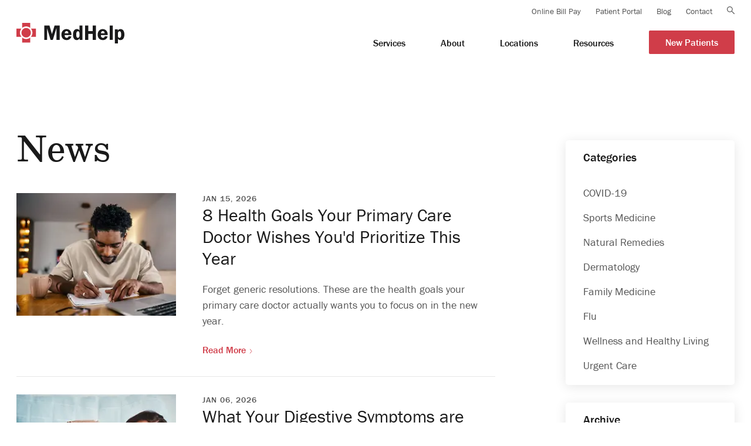

--- FILE ---
content_type: text/html; charset=UTF-8
request_url: https://medhelpclinics.com/news
body_size: 22052
content:



<!DOCTYPE html>
<html lang="en">
    <head>
                                                                    <meta http-equiv="X-UA-Compatible" content="IE=edge">
<meta charset="UTF-8">
<meta name="viewport" content="width=device-width, initial-scale=1.0">


<link rel="home" href="https://medhelpclinics.com/"/>
<link rel="canonical" href="https://medhelpclinics.com/news">
<meta property="og:url" content="https://medhelpclinics.com/news"/>
<meta name="twitter:url" content="https://medhelpclinics.com/news"/>
<meta property="og:locale" content="en-US"/>

<title>Birmingham Health News and Updates - MedHelp</title>
<meta name="description" content="The MedHelp blog is your go-to resource for health news, health tips, and clinic updates. Subscribe today to stay up-to-date with our latest articles and news."/>
<meta property="og:type" content="website">
<meta name="twitter:card" content="summary_large_image"/>
<meta name="twitter:site" content="@"/>
<meta name="twitter:author" content="@"/>
<meta name="twitter:creator" content="@"/>
<meta property="og:title" content="Birmingham Health News and Updates">
<meta property="og:description" content="The MedHelp blog is your go-to resource for health news, health tips, and clinic updates. Subscribe today to stay up-to-date with our latest articles and news.">
<meta name="twitter:title" content="Birmingham Health News and Updates"/>
<meta name="twitter:description" content="The MedHelp blog is your go-to resource for health news, health tips, and clinic updates. Subscribe today to stay up-to-date with our latest articles and news."/>

<link rel="alternate" href="https://medhelpclinics.com/news" hreflang="en-us"/>

<!-- Analytics -->
    <!-- Google Tag Manager -->
<script>(function(w,d,s,l,i){w[l]=w[l]||[];w[l].push({'gtm.start':
new Date().getTime(),event:'gtm.js'});var f=d.getElementsByTagName(s)[0],
j=d.createElement(s),dl=l!='dataLayer'?'&l='+l:'';j.async=true;j.src=
'https://www.googletagmanager.com/gtm.js?id='+i+dl;f.parentNode.insertBefore(j,f);
})(window,document,'script','dataLayer','GTM-TDHR633');</script>
<!-- End Google Tag Manager -->

<!-- Google Tag Manager (noscript) -->
<noscript><iframe src="https://www.googletagmanager.com/ns.html?id=GTM-TDHR633"
height="0" width="0" style="display:none;visibility:hidden"></iframe></noscript>
<!-- End Google Tag Manager (noscript) -->

<!-- Google tag (gtag.js) -->
<script async src="https://www.googletagmanager.com/gtag/js?id=G-7CTFQCTC43"></script>
<script>
  window.dataLayer = window.dataLayer || [];
  function gtag(){dataLayer.push(arguments);}
  gtag('js', new Date());

  gtag('config', 'G-7CTFQCTC43');
</script>

<!-- Cache Headers -->
                
<!-- Embed -->

<!-- CSS -->
<link rel="stylesheet" href="https://use.typekit.net/utt1yms.css">
<link rel="stylesheet" href="/css/site.css?v=1.1">

<!-- Favicons -->
<link rel="apple-touch-icon" sizes="180x180" href="/img/favicons/apple-touch-icon.png">
<link rel="icon" type="image/png" sizes="32x32" href="/img/favicons/favicon-32x32.png">
<link rel="icon" type="image/png" sizes="16x16" href="/img/favicons/favicon-16x16.png">
<link rel="manifest" href="/img/favicons/site.webmanifest">
<link rel="mask-icon" href="/img/favicons/safari-pinned-tab.svg" color="#e6483b">
<link rel="shortcut icon" href="/img/favicons/favicon.ico">
<meta name="msapplication-config" content="/img/favicons/browserconfig.xml">
<meta name="theme-color" content="#ffffff">            </head>
        <body class="">
        <div>
                        
<div class="search-outer fixed flex flex-row flex-now-wrap items-start justify-center w-screen h-full1 bg-transparent overflow-hidden top-0 left-0">
	<div class="search flex items-center relative w-screen h-screen px-35">
		<div class="container mx-auto">
		<div class="text-sm search-instructions mb-15 text-base leading-35 font-normal text-gray3">
				Press <strong class="text-white">Enter</strong> to search or <strong class="text-white">ESC</strong> to close
		</div>
		<div class="flex">
			<div class="w-screen pt-0">
				<form action="https://medhelpclinics.com/search" method="GET">
					<input 
						type="text" 
						name="q" 
						value="" 
						placeholder="Search" 
						aria-label="Main Search"
						class="w-screen pl-12 pr-64 md:pr-0 text-white bg-transparent text-45 md:text-7xl leading-50 md:leading-70 font-sans font-hairline flex items-center tracking-wider outline-none" >
				</form>			        
			</div>
		</div>
		</div>

		<div class="close">
			<button type="button" aria-label="Close Search">
				    <svg class='icn icn-16 '><use xlink:href='#icon--close'></use></svg>

			</button>
		</div>
	</div>
</div>        
<div class="utility-nav bg-white w-full h-34 hidden md:hidden lg:flex items-center relative z-10 px-24">
    <div class="container mx-auto text-right">
                                <a href="https://medhelpclinics.com/resources/online-bill-pay"  class="navbar-item text-sm text-text leading-20px font-normal mr-20">Online Bill Pay</a>
                                <a href="https://17217-1.portal.athenahealth.com/?section=oauth_login_request&amp;identityprovider=patient_identity"  target="_blank" class="navbar-item text-sm text-text leading-20px font-normal mr-20">Patient Portal</a>
                                <a href="https://medhelpclinics.com/news"  class="navbar-item text-sm text-text leading-20px font-normal mr-20">Blog</a>
                                <a href="https://medhelpclinics.com/contact-us"  class="navbar-item text-sm text-text leading-20px font-normal mr-0">Contact</a>
                        <a href="#" class="navblock-item search-action hidden-mobile ml-20 hidden sm:hidden md:hidden lg:inline-flex xl:inline-flex text-text">    <svg class='icn icn-13 '><use xlink:href='#icon--search'></use></svg>
</a>
    </div>
</div>
<nav class="main-nav bg-white w-full h-60 xl:h-75 px-24 relative z-30 shadow-sm lg:shadow-none" role="navigation" aria-label="main navigation">
    <div class="container mx-auto">
        <div class="flex justify-between items-center h-60 xl:h-75">
                        <div class="navbar-brand relative lg:-top-15">
    <a href="https://medhelpclinics.com/" name="MedHelp" class="navbar-item brand">
                <svg class="w-155 md:w-auto" width="184" height="35" viewBox="0 0 184 35" fill="none" xmlns="http://www.w3.org/2000/svg">
    <path d="M52.225 9.04534V28.8994H47.4688V4.5481H56.2868L60.5286 19.1123L65.0294 4.5481H73.8439V28.8994H68.1451V9.04534L62.0505 28.8994H58.1649L52.225 9.04534Z" fill="#19191A"/>
    <path d="M88.6092 17.6909C88.3897 15.0987 87.5191 14.0044 85.5943 14.0044C83.5975 14.0044 82.5434 15.1751 82.2951 17.6909H88.6092ZM82.2951 20.7957C82.2592 21.0902 82.2592 21.4865 82.2592 21.6355C82.2592 23.9696 83.6407 25.5075 85.7058 25.5075C87.4471 25.5075 88.5372 24.5222 88.9042 22.6971L93.6964 23.028C93.0812 24.9258 92.6063 25.7656 91.6241 26.8236C90.0663 28.5032 88.1415 29.2667 85.5295 29.2667C80.2336 29.2667 76.7114 25.5802 76.7114 20.0686C76.7114 14.448 80.23 10.5397 85.3532 10.5397C88.3322 10.5397 91.0161 11.9976 92.3545 14.3352C93.4086 16.124 93.7684 17.6182 93.8044 20.7957H82.2951Z" fill="#19191A"/>
    <path d="M107.476 18.4543C107.476 15.644 106.569 14.2224 104.864 14.2224C102.867 14.2224 101.885 16.1966 101.885 20.1739C101.885 23.6023 102.863 25.5037 104.68 25.5037C106.35 25.5037 107.476 24.0095 107.476 21.8172V18.4543ZM112.595 28.8994H107.695V26.0891C106.357 28.3941 105.011 29.2666 102.791 29.2666C98.7944 29.2666 96.4019 25.8382 96.4019 20.1049C96.4019 14.0116 98.7944 10.5396 103.083 10.5396C105.116 10.5396 106.209 11.1213 107.472 12.8046V4.5481H112.588V28.8994H112.595Z" fill="#19191A"/>
    <path d="M135.578 28.8994H130.023V18.8615H122.439V28.8994H116.884V4.5481H122.439V14.0407H130.023V4.5481H135.578V28.8994Z" fill="#19191A"/>
    <path d="M150.332 17.6909C150.113 15.0987 149.242 14.0044 147.317 14.0044C145.321 14.0044 144.267 15.1751 144.018 17.6909H150.332ZM144.018 20.7957C143.982 21.0902 143.982 21.4865 143.982 21.6355C143.982 23.9696 145.364 25.5075 147.429 25.5075C149.17 25.5075 150.26 24.5222 150.627 22.6971L155.42 23.028C154.804 24.9258 154.329 25.7656 153.347 26.8236C151.789 28.5032 149.865 29.2667 147.253 29.2667C141.957 29.2667 138.435 25.5802 138.435 20.0686C138.435 14.448 141.953 10.5397 147.076 10.5397C150.055 10.5397 152.739 11.9976 154.078 14.3352C155.132 16.124 155.492 17.6182 155.528 20.7957H144.018Z" fill="#19191A"/>
    <path d="M164.237 4.5481H158.978V28.8994H164.237V4.5481Z" fill="#19191A"/>
    <path d="M172.926 21.0175C172.926 22.988 173.002 23.5697 173.43 24.2277C173.898 24.9949 174.88 25.5438 175.722 25.5438C176.556 25.5438 177.315 25.0348 177.794 24.1987C178.305 23.3952 178.517 21.8937 178.517 19.745C178.517 15.9822 177.611 14.2335 175.722 14.2335C173.98 14.2335 172.926 15.764 172.926 18.3635V21.0175ZM167.807 10.9069H172.674V13.5354C173.617 11.4886 175.103 10.5397 177.391 10.5397C181.532 10.5397 184 14.008 184 19.8105C184 25.7292 181.496 29.2667 177.247 29.2667C175.214 29.2667 173.912 28.5759 172.93 26.9326V35H167.814V10.9069H167.807Z" fill="#19191A"/>
    <path d="M24.6086 16.7747C24.6086 21.2429 21.0217 24.8676 16.6 24.8676C12.1784 24.8676 8.59144 21.2429 8.59144 16.7747C8.59144 12.3029 12.1784 8.68183 16.6 8.68183C21.0217 8.68183 24.6086 12.3065 24.6086 16.7747ZM8.53028 23.766C6.93647 21.8864 5.97227 19.4432 5.97227 16.7783C5.97227 14.1098 6.93647 11.6667 8.53028 9.78706H0V23.766H8.53028ZM23.5185 24.9294C21.6585 26.5399 19.2444 27.5143 16.6036 27.5143C13.9629 27.5143 11.5452 26.5399 9.68876 24.9294V33.5458H23.5221V24.9294H23.5185ZM24.6734 9.78342C26.2672 11.663 27.2314 14.1062 27.2314 16.7747C27.2314 19.4432 26.2672 21.8827 24.6734 23.7623H33.2037V9.78342H24.6734ZM23.5185 0H9.68516V8.61639C11.5452 7.00582 13.9593 6.03147 16.6 6.03147C19.2408 6.03147 21.6585 7.00582 23.5149 8.61639V0H23.5185Z" fill="#D03D49"/>
</svg>    </a>
</div>
                        <div class="flex items-center justify-end">
                                                                                                                                                                                
                                                                                    
                    <div class=" ml-60 hidden sm:hidden md:hidden lg:block xl:block" data-subnav-toggle>
                                                <a class="text-base leading-16px text-heading hover:opacity-90 font-medium " href="https://medhelpclinics.com/services" >Services</a>
                        
                                            </div>
                                                                                                                                                                
                                                                                                                                                        
                    <div class=" has-dropdown ml-60 hidden sm:hidden md:hidden lg:block xl:block" data-subnav-toggle>
                                                <a class="text-base leading-16px text-heading hover:opacity-90 font-medium " href="https://medhelpclinics.com/about" >About</a>
                        
                                                    <div class="absolute left-1/2 bg-white text-black w-291 text-left py-4 px-0 -ml-24 shadow transition" role="menu" aria-label="menu" data-subnav>
                                                                                                                                                                                                                        <a class=" block text-grey6 text-sm uppercase font-medium leading-30 tracking-wide hover:bg-offwhite hover:opacity-90 pt-9 pb-12 px-26" href="https://medhelpclinics.com/about/careers" >
                                        Careers<br/>
                                    </a>
                                                            </div>
                                            </div>
                                                                                                                                                                
                                                                                                                                                        
                    <div class=" has-dropdown ml-60 hidden sm:hidden md:hidden lg:block xl:block" data-subnav-toggle>
                                                <a class="text-base leading-16px text-heading hover:opacity-90 font-medium " href="https://medhelpclinics.com/locations" >Locations</a>
                        
                                                    <div class="absolute left-1/2 bg-white text-black w-291 text-left py-4 px-0 -ml-24 shadow transition" role="menu" aria-label="menu" data-subnav>
                                                                                                                                                                                                                        <a class=" block text-grey6 text-sm uppercase font-medium leading-30 tracking-wide hover:bg-offwhite hover:opacity-90 pt-9 pb-12 px-26" href="https://medhelpclinics.com/locations" >
                                        View Map<br/>
                                    </a>
                                                                                                                                                                                                                        <a class=" block text-grey6 text-sm uppercase font-medium leading-30 tracking-wide hover:bg-offwhite hover:opacity-90 pt-9 pb-12 px-26" href="https://medhelpclinics.com/location/highway-280-urgent-care" >
                                        Highway 280<br/>
                                    </a>
                                                                                                                                                                                                                        <a class=" block text-grey6 text-sm uppercase font-medium leading-30 tracking-wide hover:bg-offwhite hover:opacity-90 pt-9 pb-12 px-26" href="https://medhelpclinics.com/location/lakeshore-homewood-urgent-care" >
                                        Lakeshore<br/>
                                    </a>
                                                                                                                                                                                                                        <a class=" block text-grey6 text-sm uppercase font-medium leading-30 tracking-wide hover:bg-offwhite hover:opacity-90 pt-9 pb-12 px-26" href="https://medhelpclinics.com/location/trussville-urgent-care" >
                                        Trussville<br/>
                                    </a>
                                                                                                                                                                                                                        <a class=" block text-grey6 text-sm uppercase font-medium leading-30 tracking-wide hover:bg-offwhite hover:opacity-90 pt-9 pb-12 px-26" href="https://medhelpclinics.com/location/pelham-urgent-care" >
                                        Pelham<br/>
                                    </a>
                                                                                                                                                                                                                        <a class=" block text-grey6 text-sm uppercase font-medium leading-30 tracking-wide hover:bg-offwhite hover:opacity-90 pt-9 pb-12 px-26" href="https://medhelpclinics.com/location/birmingham-gynecology-womens-health" >
                                        Women&#039;s &amp; Wellness<br/>
                                    </a>
                                                            </div>
                                            </div>
                                                                                                                                                                
                                                                                                                                                        
                    <div class=" has-dropdown ml-60 hidden sm:hidden md:hidden lg:block xl:block" data-subnav-toggle>
                                                <a class="text-base leading-16px text-heading hover:opacity-90 font-medium " href="https://medhelpclinics.com/resources" >Resources</a>
                        
                                                    <div class="absolute left-1/2 bg-white text-black w-291 text-left py-4 px-0 -ml-24 shadow transition" role="menu" aria-label="menu" data-subnav>
                                                                                                                                                                                                                        <a class=" block text-grey6 text-sm uppercase font-medium leading-30 tracking-wide hover:bg-offwhite hover:opacity-90 pt-9 pb-12 px-26" href="https://medhelpclinics.com/resources/online-bill-pay" >
                                        Online Bill Pay<br/>
                                    </a>
                                                                                                                                                                                                                        <a class=" block text-grey6 text-sm uppercase font-medium leading-30 tracking-wide hover:bg-offwhite hover:opacity-90 pt-9 pb-12 px-26" href="https://medhelpclinics.com/resources/illnesses-signs-symptoms-treatments" >
                                        Illnesses and Symptoms<br/>
                                    </a>
                                                                                                                                                                                                                        <a class=" block text-grey6 text-sm uppercase font-medium leading-30 tracking-wide hover:bg-offwhite hover:opacity-90 pt-9 pb-12 px-26" href="https://medhelpclinics.com/resources/advice-from-the-doctor" >
                                        Advice from the Doctor<br/>
                                    </a>
                                                                                                                                                                                                                        <a class=" block text-grey6 text-sm uppercase font-medium leading-30 tracking-wide hover:bg-offwhite hover:opacity-90 pt-9 pb-12 px-26" href="https://medhelpclinics.com/resources/treatments" >
                                        Treatments<br/>
                                    </a>
                                                            </div>
                                            </div>
                                                                                                                                                                
                                                                                    
                    <div class=" ml-60 hidden sm:hidden md:hidden lg:block xl:block" data-subnav-toggle>
                                                <a class="text-base leading-16px text-heading hover:opacity-90 font-medium btn btn-red btn-sm" href="https://medhelpclinics.com/urgent-care-primary-care-new-patients" >New Patients</a>
                        
                                            </div>
                                <div class="">
                    <a role="button" class="burger ix-menu-action block sm:block md:block lg:hidden xl:hidden text-heading h-52 w-52 relative" data-target="navMenu" aria-label="menu" aria-expanded="false">
                        <span aria-hidden="true"></span>
                        <span aria-hidden="true"></span>
                        <span aria-hidden="true"></span>
                    </a>
                </div>
            </div>
        </div>
    </div>
</nav>
        
<section class="mobile-nav">
    <div class="close ix-menu-action">     <svg class='icn icn-21 '><use xlink:href='#icon--close'></use></svg>
</div>
    
    <div class="mobile-nav-body">
        <nav class="text-center">
                                                                                                                                            
                                                                
                <div class="navblock-item ">
                                                            <a class=" " href="https://medhelpclinics.com/services" >Services</a>
                    
                                    </div>
                                                                                                                                
                                                                                                                        
                <div class="navblock-item  has-dropdown">
                                                            <a class=" " href="https://medhelpclinics.com/about" >About</a>
                    
                                            <div class="navblock-dropdown" role="menu" aria-label="menu">
                                                                                                                                                                                                <a class="navblock-item " href="https://medhelpclinics.com/about/careers" >
                                    Careers<br/>
                                </a>
                                                    </div>
                                    </div>
                                                                                                                                
                                                                                                                        
                <div class="navblock-item  has-dropdown">
                                                            <a class=" " href="https://medhelpclinics.com/locations" >Locations</a>
                    
                                            <div class="navblock-dropdown" role="menu" aria-label="menu">
                                                                                                                                                                                                <a class="navblock-item " href="https://medhelpclinics.com/locations" >
                                    View Map<br/>
                                </a>
                                                                                                                                                                                                <a class="navblock-item " href="https://medhelpclinics.com/location/highway-280-urgent-care" >
                                    Highway 280<br/>
                                </a>
                                                                                                                                                                                                <a class="navblock-item " href="https://medhelpclinics.com/location/lakeshore-homewood-urgent-care" >
                                    Lakeshore<br/>
                                </a>
                                                                                                                                                                                                <a class="navblock-item " href="https://medhelpclinics.com/location/trussville-urgent-care" >
                                    Trussville<br/>
                                </a>
                                                                                                                                                                                                <a class="navblock-item " href="https://medhelpclinics.com/location/pelham-urgent-care" >
                                    Pelham<br/>
                                </a>
                                                                                                                                                                                                <a class="navblock-item " href="https://medhelpclinics.com/location/birmingham-gynecology-womens-health" >
                                    Women&#039;s &amp; Wellness<br/>
                                </a>
                                                    </div>
                                    </div>
                                                                                                                                
                                                                                                                        
                <div class="navblock-item  has-dropdown">
                                                            <a class=" " href="https://medhelpclinics.com/resources" >Resources</a>
                    
                                            <div class="navblock-dropdown" role="menu" aria-label="menu">
                                                                                                                                                                                                <a class="navblock-item " href="https://medhelpclinics.com/resources/online-bill-pay" >
                                    Online Bill Pay<br/>
                                </a>
                                                                                                                                                                                                <a class="navblock-item " href="https://medhelpclinics.com/resources/illnesses-signs-symptoms-treatments" >
                                    Illnesses and Symptoms<br/>
                                </a>
                                                                                                                                                                                                <a class="navblock-item " href="https://medhelpclinics.com/resources/advice-from-the-doctor" >
                                    Advice from the Doctor<br/>
                                </a>
                                                                                                                                                                                                <a class="navblock-item " href="https://medhelpclinics.com/resources/treatments" >
                                    Treatments<br/>
                                </a>
                                                    </div>
                                    </div>
                                                                                                                                
                                                                
                <div class="navblock-item ">
                                                            <a class=" " href="https://medhelpclinics.com/urgent-care-primary-care-new-patients" >New Patients</a>
                    
                                    </div>
            
                                            <div class="navblock-item">
                    <a href="https://medhelpclinics.com/resources/online-bill-pay" >Online Bill Pay</a>
                </div>
                                            <div class="navblock-item">
                    <a href="https://17217-1.portal.athenahealth.com/?section=oauth_login_request&amp;identityprovider=patient_identity"  target="_blank">Patient Portal</a>
                </div>
                                            <div class="navblock-item">
                    <a href="https://medhelpclinics.com/news" >Blog</a>
                </div>
                                            <div class="navblock-item">
                    <a href="https://medhelpclinics.com/contact-us" >Contact</a>
                </div>
            
            <div class="navblock-item">
                <a href="#" class="search-action">Search</a>
            </div>
        </nav>
    </div>
</section>        <div class="click-off-overlay ix-menu-action"></div>
    <div class="main-wrap relative z-10">
        <main class=" bg-white main relative z-10">
                            <div class="-standard bg-white container lg:max-w-lg mx-auto mx:max-w-screen xl:max-w-xl no-hero px-26 lg:px-0">
        <div class="standard-layout flex justify-center md:justify-between">
            <article class="pt-40 pb-20 mx:pt-50 mx:pb-25 lg:pt-55 lg:pb-40 xl:pb-100 xl:pt-115 sm:w-full mx:w-2/3 w-full">
                <section class="blank-hero mb-20 md:mb-40">
                    <h1 class="h1 mb-10 text-heading">
                        News
                    </h1>
                </section>
                <div class="">
                                                                                            <div class="w-full mb-15 md:mb-30 pb-15 md:pb-30 border-b border-gray3 is-odd">
                                <div class="c-card flex flex-wrap lg:flex-no-wrap">
            <figure class="c-card-image w-full lg:w-1/3 mb-25 lg:mb-0">
            <a href="https://medhelpclinics.com/post/primary-care-health-goals-2026-01-15">
                <picture class="" ><source 
                media="(min-width: 640px)" 
                srcset="https://images.leaplogic.com/source/medhelp/blog/primary-care/man-setting-health-goals-in-birmingham-al.jpg?auto=compress%2Cformat&ch=dpr&dpr=1&fit=crop&fp-x=0.5&fp-y=0.5&h=200&ixlib=php-3.1.0&q=75&sharp=10&step=100&w=260 1x, https://images.leaplogic.com/source/medhelp/blog/primary-care/man-setting-health-goals-in-birmingham-al.jpg?auto=compress%2Cformat&ch=dpr&dpr=2&fit=crop&fp-x=0.5&fp-y=0.5&h=200&ixlib=php-3.1.0&q=55&sharp=10&step=100&w=260 2x" 
                width="100%" ><source 
                    media="(max-width: 639px)" 
                    srcset="https://images.leaplogic.com/source/medhelp/blog/primary-care/man-setting-health-goals-in-birmingham-al.jpg?auto=compress%2Cformat&ch=dpr&dpr=1&fit=crop&fp-x=0.5&fp-y=0.5&h=100&ixlib=php-3.1.0&q=75&sharp=10&step=100&w=160 1x, https://images.leaplogic.com/source/medhelp/blog/primary-care/man-setting-health-goals-in-birmingham-al.jpg?auto=compress%2Cformat&ch=dpr&dpr=2&fit=crop&fp-x=0.5&fp-y=0.5&h=100&ixlib=php-3.1.0&q=55&sharp=10&step=100&w=160 2x" 
                    width="100%" >
                <img 
                    src="https://images.leaplogic.com/source/medhelp/blog/primary-care/man-setting-health-goals-in-birmingham-al.jpg?auto=compress%2Cformat&ch=dpr&dpr=1&fit=crop&fp-x=0.5&fp-y=0.5&h=50&ixlib=php-3.1.0&q=75&sharp=10&step=100&w=110" 
                    srcset="https://images.leaplogic.com/source/medhelp/blog/primary-care/man-setting-health-goals-in-birmingham-al.jpg?auto=compress%2Cformat&ch=dpr&dpr=1&fit=crop&fp-x=0.5&fp-y=0.5&h=50&ixlib=php-3.1.0&q=75&sharp=10&step=100&w=110 1x, https://images.leaplogic.com/source/medhelp/blog/primary-care/man-setting-health-goals-in-birmingham-al.jpg?auto=compress%2Cformat&ch=dpr&dpr=2&fit=crop&fp-x=0.5&fp-y=0.5&h=50&ixlib=php-3.1.0&q=55&sharp=10&step=100&w=110 2x" 
                    width="100%" alt="Man setting health goals in birmingham al" ></picture>
            </a>
        </figure>
        <div class="c-card-body flex-1 pl-0 lg:pl-45">
        <h5 class="h5">Jan 15, 2026</h5>
        <h3 class="c-card-heading text-22px md:text-30px leading-125pr text-heading mb-20"><a href="https://medhelpclinics.com/post/primary-care-health-goals-2026-01-15">8 Health Goals Your Primary Care Doctor Wishes You&#039;d Prioritize This Year</a></h3>
                                                
            <div class="c-card-content text-text text-base md:text-lg leading-150pr mb-20">
                                   Forget generic resolutions. These are the health goals your primary care doctor actually wants you to focus on in the new year. 
                            </div>
                <nav class="c-card-actions">
            <a href="https://medhelpclinics.com/post/primary-care-health-goals-2026-01-15" class="text-base text-red font-medium">Read More     <svg class='icn icn-9 stroke-current'><use xlink:href='#icon--arrow-right'></use></svg>
</a>
        </nav>
    </div>
</div>                            </div>
                                                    <div class="w-full mb-15 md:mb-30 pb-15 md:pb-30 border-b border-gray3 is-even">
                                <div class="c-card flex flex-wrap lg:flex-no-wrap">
            <figure class="c-card-image w-full lg:w-1/3 mb-25 lg:mb-0">
            <a href="https://medhelpclinics.com/post/common-digestive-symptoms-when-to-see-doctor-2026-01-06">
                <picture class="" ><source 
                media="(min-width: 640px)" 
                srcset="https://images.leaplogic.com/source/medhelp/blog/urgent-care/woman-with-stomach-discomfort.jpg?auto=compress%2Cformat&ch=dpr&dpr=1&fit=crop&fp-x=0.5&fp-y=0.5&h=200&ixlib=php-3.1.0&q=75&sharp=10&step=100&w=260 1x, https://images.leaplogic.com/source/medhelp/blog/urgent-care/woman-with-stomach-discomfort.jpg?auto=compress%2Cformat&ch=dpr&dpr=2&fit=crop&fp-x=0.5&fp-y=0.5&h=200&ixlib=php-3.1.0&q=55&sharp=10&step=100&w=260 2x" 
                width="100%" ><source 
                    media="(max-width: 639px)" 
                    srcset="https://images.leaplogic.com/source/medhelp/blog/urgent-care/woman-with-stomach-discomfort.jpg?auto=compress%2Cformat&ch=dpr&dpr=1&fit=crop&fp-x=0.5&fp-y=0.5&h=100&ixlib=php-3.1.0&q=75&sharp=10&step=100&w=160 1x, https://images.leaplogic.com/source/medhelp/blog/urgent-care/woman-with-stomach-discomfort.jpg?auto=compress%2Cformat&ch=dpr&dpr=2&fit=crop&fp-x=0.5&fp-y=0.5&h=100&ixlib=php-3.1.0&q=55&sharp=10&step=100&w=160 2x" 
                    width="100%" >
                <img 
                    src="https://images.leaplogic.com/source/medhelp/blog/urgent-care/woman-with-stomach-discomfort.jpg?auto=compress%2Cformat&ch=dpr&dpr=1&fit=crop&fp-x=0.5&fp-y=0.5&h=50&ixlib=php-3.1.0&q=75&sharp=10&step=100&w=110" 
                    srcset="https://images.leaplogic.com/source/medhelp/blog/urgent-care/woman-with-stomach-discomfort.jpg?auto=compress%2Cformat&ch=dpr&dpr=1&fit=crop&fp-x=0.5&fp-y=0.5&h=50&ixlib=php-3.1.0&q=75&sharp=10&step=100&w=110 1x, https://images.leaplogic.com/source/medhelp/blog/urgent-care/woman-with-stomach-discomfort.jpg?auto=compress%2Cformat&ch=dpr&dpr=2&fit=crop&fp-x=0.5&fp-y=0.5&h=50&ixlib=php-3.1.0&q=55&sharp=10&step=100&w=110 2x" 
                    width="100%" alt="Woman with stomach discomfort" ></picture>
            </a>
        </figure>
        <div class="c-card-body flex-1 pl-0 lg:pl-45">
        <h5 class="h5">Jan 06, 2026</h5>
        <h3 class="c-card-heading text-22px md:text-30px leading-125pr text-heading mb-20"><a href="https://medhelpclinics.com/post/common-digestive-symptoms-when-to-see-doctor-2026-01-06">What Your Digestive Symptoms are Trying to Tell You</a></h3>
                                                
            <div class="c-card-content text-text text-base md:text-lg leading-150pr mb-20">
                                   Experiencing heartburn, nausea, or stomach pain? Learn what common digestive symptoms mean and when you should talk to your doctor about them. 
                            </div>
                <nav class="c-card-actions">
            <a href="https://medhelpclinics.com/post/common-digestive-symptoms-when-to-see-doctor-2026-01-06" class="text-base text-red font-medium">Read More     <svg class='icn icn-9 stroke-current'><use xlink:href='#icon--arrow-right'></use></svg>
</a>
        </nav>
    </div>
</div>                            </div>
                                                    <div class="w-full mb-15 md:mb-30 pb-15 md:pb-30 border-b border-gray3 is-odd">
                                <div class="c-card flex flex-wrap lg:flex-no-wrap">
            <figure class="c-card-image w-full lg:w-1/3 mb-25 lg:mb-0">
            <a href="https://medhelpclinics.com/post/dizziness-vertigo-urgent-care-2025-12-12">
                <picture class="" ><source 
                media="(min-width: 640px)" 
                srcset="https://images.leaplogic.com/source/medhelp/blog/urgent-care/merry-go-round.jpg?auto=compress%2Cformat&ch=dpr&dpr=1&fit=crop&fp-x=0.5&fp-y=0.5&h=200&ixlib=php-3.1.0&q=75&sharp=10&step=100&w=260 1x, https://images.leaplogic.com/source/medhelp/blog/urgent-care/merry-go-round.jpg?auto=compress%2Cformat&ch=dpr&dpr=2&fit=crop&fp-x=0.5&fp-y=0.5&h=200&ixlib=php-3.1.0&q=55&sharp=10&step=100&w=260 2x" 
                width="100%" ><source 
                    media="(max-width: 639px)" 
                    srcset="https://images.leaplogic.com/source/medhelp/blog/urgent-care/merry-go-round.jpg?auto=compress%2Cformat&ch=dpr&dpr=1&fit=crop&fp-x=0.5&fp-y=0.5&h=100&ixlib=php-3.1.0&q=75&sharp=10&step=100&w=160 1x, https://images.leaplogic.com/source/medhelp/blog/urgent-care/merry-go-round.jpg?auto=compress%2Cformat&ch=dpr&dpr=2&fit=crop&fp-x=0.5&fp-y=0.5&h=100&ixlib=php-3.1.0&q=55&sharp=10&step=100&w=160 2x" 
                    width="100%" >
                <img 
                    src="https://images.leaplogic.com/source/medhelp/blog/urgent-care/merry-go-round.jpg?auto=compress%2Cformat&ch=dpr&dpr=1&fit=crop&fp-x=0.5&fp-y=0.5&h=50&ixlib=php-3.1.0&q=75&sharp=10&step=100&w=110" 
                    srcset="https://images.leaplogic.com/source/medhelp/blog/urgent-care/merry-go-round.jpg?auto=compress%2Cformat&ch=dpr&dpr=1&fit=crop&fp-x=0.5&fp-y=0.5&h=50&ixlib=php-3.1.0&q=75&sharp=10&step=100&w=110 1x, https://images.leaplogic.com/source/medhelp/blog/urgent-care/merry-go-round.jpg?auto=compress%2Cformat&ch=dpr&dpr=2&fit=crop&fp-x=0.5&fp-y=0.5&h=50&ixlib=php-3.1.0&q=55&sharp=10&step=100&w=110 2x" 
                    width="100%" alt="Merry go round" ></picture>
            </a>
        </figure>
        <div class="c-card-body flex-1 pl-0 lg:pl-45">
        <h5 class="h5">Dec 12, 2025</h5>
        <h3 class="c-card-heading text-22px md:text-30px leading-125pr text-heading mb-20"><a href="https://medhelpclinics.com/post/dizziness-vertigo-urgent-care-2025-12-12">What to Do When the Room Starts Spinning</a></h3>
                                                
            <div class="c-card-content text-text text-base md:text-lg leading-150pr mb-20">
                                   Understand the difference between dizziness and vertigo, when symptoms need medical attention, and how treatment can help you feel steady again in this patient guide. 
                            </div>
                <nav class="c-card-actions">
            <a href="https://medhelpclinics.com/post/dizziness-vertigo-urgent-care-2025-12-12" class="text-base text-red font-medium">Read More     <svg class='icn icn-9 stroke-current'><use xlink:href='#icon--arrow-right'></use></svg>
</a>
        </nav>
    </div>
</div>                            </div>
                                                    <div class="w-full mb-15 md:mb-30 pb-15 md:pb-30 border-b border-gray3 is-even">
                                <div class="c-card flex flex-wrap lg:flex-no-wrap">
            <figure class="c-card-image w-full lg:w-1/3 mb-25 lg:mb-0">
            <a href="https://medhelpclinics.com/post/managing-arthritis-primary-care-2025-12-04">
                <picture class="" ><source 
                media="(min-width: 640px)" 
                srcset="https://images.leaplogic.com/source/medhelp/blog/primary-care/man-with-arthritis-in-birmingham.jpg?auto=compress%2Cformat&ch=dpr&dpr=1&fit=crop&fp-x=0.5&fp-y=0.5&h=200&ixlib=php-3.1.0&q=75&sharp=10&step=100&w=260 1x, https://images.leaplogic.com/source/medhelp/blog/primary-care/man-with-arthritis-in-birmingham.jpg?auto=compress%2Cformat&ch=dpr&dpr=2&fit=crop&fp-x=0.5&fp-y=0.5&h=200&ixlib=php-3.1.0&q=55&sharp=10&step=100&w=260 2x" 
                width="100%" ><source 
                    media="(max-width: 639px)" 
                    srcset="https://images.leaplogic.com/source/medhelp/blog/primary-care/man-with-arthritis-in-birmingham.jpg?auto=compress%2Cformat&ch=dpr&dpr=1&fit=crop&fp-x=0.5&fp-y=0.5&h=100&ixlib=php-3.1.0&q=75&sharp=10&step=100&w=160 1x, https://images.leaplogic.com/source/medhelp/blog/primary-care/man-with-arthritis-in-birmingham.jpg?auto=compress%2Cformat&ch=dpr&dpr=2&fit=crop&fp-x=0.5&fp-y=0.5&h=100&ixlib=php-3.1.0&q=55&sharp=10&step=100&w=160 2x" 
                    width="100%" >
                <img 
                    src="https://images.leaplogic.com/source/medhelp/blog/primary-care/man-with-arthritis-in-birmingham.jpg?auto=compress%2Cformat&ch=dpr&dpr=1&fit=crop&fp-x=0.5&fp-y=0.5&h=50&ixlib=php-3.1.0&q=75&sharp=10&step=100&w=110" 
                    srcset="https://images.leaplogic.com/source/medhelp/blog/primary-care/man-with-arthritis-in-birmingham.jpg?auto=compress%2Cformat&ch=dpr&dpr=1&fit=crop&fp-x=0.5&fp-y=0.5&h=50&ixlib=php-3.1.0&q=75&sharp=10&step=100&w=110 1x, https://images.leaplogic.com/source/medhelp/blog/primary-care/man-with-arthritis-in-birmingham.jpg?auto=compress%2Cformat&ch=dpr&dpr=2&fit=crop&fp-x=0.5&fp-y=0.5&h=50&ixlib=php-3.1.0&q=55&sharp=10&step=100&w=110 2x" 
                    width="100%" alt="Man with arthritis in birmingham" ></picture>
            </a>
        </figure>
        <div class="c-card-body flex-1 pl-0 lg:pl-45">
        <h5 class="h5">Dec 04, 2025</h5>
        <h3 class="c-card-heading text-22px md:text-30px leading-125pr text-heading mb-20"><a href="https://medhelpclinics.com/post/managing-arthritis-primary-care-2025-12-04">Your Primary Care Partner for Arthritis Management</a></h3>
                                                
            <div class="c-card-content text-text text-base md:text-lg leading-150pr mb-20">
                                   Learn how your primary care doctor can help you manage arthritis pain and maintain your quality of life. Discover the benefits of an ongoing partnership for chronic joint pain. 
                            </div>
                <nav class="c-card-actions">
            <a href="https://medhelpclinics.com/post/managing-arthritis-primary-care-2025-12-04" class="text-base text-red font-medium">Read More     <svg class='icn icn-9 stroke-current'><use xlink:href='#icon--arrow-right'></use></svg>
</a>
        </nav>
    </div>
</div>                            </div>
                                                    <div class="w-full mb-15 md:mb-30 pb-15 md:pb-30 border-b border-gray3 is-odd">
                                <div class="c-card flex flex-wrap lg:flex-no-wrap">
            <figure class="c-card-image w-full lg:w-1/3 mb-25 lg:mb-0">
            <a href="https://medhelpclinics.com/post/flu-preparation-guide-2025-11-25">
                <picture class="" ><source 
                media="(min-width: 640px)" 
                srcset="https://images.leaplogic.com/source/medhelp/blog/urgent-care/woman-prepared-for-flu-season-in-alabama-with-her-dog.jpg?auto=compress%2Cformat&ch=dpr&dpr=1&fit=crop&fp-x=0.5&fp-y=0.5&h=200&ixlib=php-3.1.0&q=75&sharp=10&step=100&w=260 1x, https://images.leaplogic.com/source/medhelp/blog/urgent-care/woman-prepared-for-flu-season-in-alabama-with-her-dog.jpg?auto=compress%2Cformat&ch=dpr&dpr=2&fit=crop&fp-x=0.5&fp-y=0.5&h=200&ixlib=php-3.1.0&q=55&sharp=10&step=100&w=260 2x" 
                width="100%" ><source 
                    media="(max-width: 639px)" 
                    srcset="https://images.leaplogic.com/source/medhelp/blog/urgent-care/woman-prepared-for-flu-season-in-alabama-with-her-dog.jpg?auto=compress%2Cformat&ch=dpr&dpr=1&fit=crop&fp-x=0.5&fp-y=0.5&h=100&ixlib=php-3.1.0&q=75&sharp=10&step=100&w=160 1x, https://images.leaplogic.com/source/medhelp/blog/urgent-care/woman-prepared-for-flu-season-in-alabama-with-her-dog.jpg?auto=compress%2Cformat&ch=dpr&dpr=2&fit=crop&fp-x=0.5&fp-y=0.5&h=100&ixlib=php-3.1.0&q=55&sharp=10&step=100&w=160 2x" 
                    width="100%" >
                <img 
                    src="https://images.leaplogic.com/source/medhelp/blog/urgent-care/woman-prepared-for-flu-season-in-alabama-with-her-dog.jpg?auto=compress%2Cformat&ch=dpr&dpr=1&fit=crop&fp-x=0.5&fp-y=0.5&h=50&ixlib=php-3.1.0&q=75&sharp=10&step=100&w=110" 
                    srcset="https://images.leaplogic.com/source/medhelp/blog/urgent-care/woman-prepared-for-flu-season-in-alabama-with-her-dog.jpg?auto=compress%2Cformat&ch=dpr&dpr=1&fit=crop&fp-x=0.5&fp-y=0.5&h=50&ixlib=php-3.1.0&q=75&sharp=10&step=100&w=110 1x, https://images.leaplogic.com/source/medhelp/blog/urgent-care/woman-prepared-for-flu-season-in-alabama-with-her-dog.jpg?auto=compress%2Cformat&ch=dpr&dpr=2&fit=crop&fp-x=0.5&fp-y=0.5&h=50&ixlib=php-3.1.0&q=55&sharp=10&step=100&w=110 2x" 
                    width="100%" alt="Woman prepared for flu season in alabama with her dog" ></picture>
            </a>
        </figure>
        <div class="c-card-body flex-1 pl-0 lg:pl-45">
        <h5 class="h5">Nov 25, 2025</h5>
        <h3 class="c-card-heading text-22px md:text-30px leading-125pr text-heading mb-20"><a href="https://medhelpclinics.com/post/flu-preparation-guide-2025-11-25">Your Flu Game Plan: Be Ready Before You Get Sick</a></h3>
                                                
            <div class="c-card-content text-text text-base md:text-lg leading-150pr mb-20">
                                   Nobody plans to get the flu, but having a plan makes all the difference. Learn what to stock, how to manage symptoms, and when to seek urgent care. 
                            </div>
                <nav class="c-card-actions">
            <a href="https://medhelpclinics.com/post/flu-preparation-guide-2025-11-25" class="text-base text-red font-medium">Read More     <svg class='icn icn-9 stroke-current'><use xlink:href='#icon--arrow-right'></use></svg>
</a>
        </nav>
    </div>
</div>                            </div>
                                                    <div class="w-full mb-15 md:mb-30 pb-15 md:pb-30 border-b border-gray3 is-even">
                                <div class="c-card flex flex-wrap lg:flex-no-wrap">
            <figure class="c-card-image w-full lg:w-1/3 mb-25 lg:mb-0">
            <a href="https://medhelpclinics.com/post/flu-shot-reasons-2025-11-04">
                <picture class="" ><source 
                media="(min-width: 640px)" 
                srcset="https://images.leaplogic.com/source/medhelp/blog/urgent-care/woman-who-got-a-flu-shot-in-birmingham-al.jpg?auto=compress%2Cformat&ch=dpr&dpr=1&fit=crop&fp-x=0.5&fp-y=0.5&h=200&ixlib=php-3.1.0&q=75&sharp=10&step=100&w=260 1x, https://images.leaplogic.com/source/medhelp/blog/urgent-care/woman-who-got-a-flu-shot-in-birmingham-al.jpg?auto=compress%2Cformat&ch=dpr&dpr=2&fit=crop&fp-x=0.5&fp-y=0.5&h=200&ixlib=php-3.1.0&q=55&sharp=10&step=100&w=260 2x" 
                width="100%" ><source 
                    media="(max-width: 639px)" 
                    srcset="https://images.leaplogic.com/source/medhelp/blog/urgent-care/woman-who-got-a-flu-shot-in-birmingham-al.jpg?auto=compress%2Cformat&ch=dpr&dpr=1&fit=crop&fp-x=0.5&fp-y=0.5&h=100&ixlib=php-3.1.0&q=75&sharp=10&step=100&w=160 1x, https://images.leaplogic.com/source/medhelp/blog/urgent-care/woman-who-got-a-flu-shot-in-birmingham-al.jpg?auto=compress%2Cformat&ch=dpr&dpr=2&fit=crop&fp-x=0.5&fp-y=0.5&h=100&ixlib=php-3.1.0&q=55&sharp=10&step=100&w=160 2x" 
                    width="100%" >
                <img 
                    src="https://images.leaplogic.com/source/medhelp/blog/urgent-care/woman-who-got-a-flu-shot-in-birmingham-al.jpg?auto=compress%2Cformat&ch=dpr&dpr=1&fit=crop&fp-x=0.5&fp-y=0.5&h=50&ixlib=php-3.1.0&q=75&sharp=10&step=100&w=110" 
                    srcset="https://images.leaplogic.com/source/medhelp/blog/urgent-care/woman-who-got-a-flu-shot-in-birmingham-al.jpg?auto=compress%2Cformat&ch=dpr&dpr=1&fit=crop&fp-x=0.5&fp-y=0.5&h=50&ixlib=php-3.1.0&q=75&sharp=10&step=100&w=110 1x, https://images.leaplogic.com/source/medhelp/blog/urgent-care/woman-who-got-a-flu-shot-in-birmingham-al.jpg?auto=compress%2Cformat&ch=dpr&dpr=2&fit=crop&fp-x=0.5&fp-y=0.5&h=50&ixlib=php-3.1.0&q=55&sharp=10&step=100&w=110 2x" 
                    width="100%" alt="Woman who got a flu shot in birmingham al" ></picture>
            </a>
        </figure>
        <div class="c-card-body flex-1 pl-0 lg:pl-45">
        <h5 class="h5">Nov 04, 2025</h5>
        <h3 class="c-card-heading text-22px md:text-30px leading-125pr text-heading mb-20"><a href="https://medhelpclinics.com/post/flu-shot-reasons-2025-11-04">Five Reasons to Prioritize a Flu Shot This Year</a></h3>
                                                
            <div class="c-card-content text-text text-base md:text-lg leading-150pr mb-20">
                                   The flu shot takes 15 minutes and protects your time, plans, and people. Here&#039;s why it&#039;s worth prioritizing this year—and how easy it is to get one. 
                            </div>
                <nav class="c-card-actions">
            <a href="https://medhelpclinics.com/post/flu-shot-reasons-2025-11-04" class="text-base text-red font-medium">Read More     <svg class='icn icn-9 stroke-current'><use xlink:href='#icon--arrow-right'></use></svg>
</a>
        </nav>
    </div>
</div>                            </div>
                                                    <div class="w-full mb-15 md:mb-30 pb-15 md:pb-30 border-b border-gray3 is-odd">
                                <div class="c-card flex flex-wrap lg:flex-no-wrap">
            <figure class="c-card-image w-full lg:w-1/3 mb-25 lg:mb-0">
            <a href="https://medhelpclinics.com/post/gut-health-2025-10-17">
                <picture class="" ><source 
                media="(min-width: 640px)" 
                srcset="https://images.leaplogic.com/source/medhelp/blog/primary-care/healthy-gut-practices.jpg?auto=compress%2Cformat&ch=dpr&dpr=1&fit=crop&fp-x=0.5&fp-y=0.5&h=200&ixlib=php-3.1.0&q=75&sharp=10&step=100&w=260 1x, https://images.leaplogic.com/source/medhelp/blog/primary-care/healthy-gut-practices.jpg?auto=compress%2Cformat&ch=dpr&dpr=2&fit=crop&fp-x=0.5&fp-y=0.5&h=200&ixlib=php-3.1.0&q=55&sharp=10&step=100&w=260 2x" 
                width="100%" ><source 
                    media="(max-width: 639px)" 
                    srcset="https://images.leaplogic.com/source/medhelp/blog/primary-care/healthy-gut-practices.jpg?auto=compress%2Cformat&ch=dpr&dpr=1&fit=crop&fp-x=0.5&fp-y=0.5&h=100&ixlib=php-3.1.0&q=75&sharp=10&step=100&w=160 1x, https://images.leaplogic.com/source/medhelp/blog/primary-care/healthy-gut-practices.jpg?auto=compress%2Cformat&ch=dpr&dpr=2&fit=crop&fp-x=0.5&fp-y=0.5&h=100&ixlib=php-3.1.0&q=55&sharp=10&step=100&w=160 2x" 
                    width="100%" >
                <img 
                    src="https://images.leaplogic.com/source/medhelp/blog/primary-care/healthy-gut-practices.jpg?auto=compress%2Cformat&ch=dpr&dpr=1&fit=crop&fp-x=0.5&fp-y=0.5&h=50&ixlib=php-3.1.0&q=75&sharp=10&step=100&w=110" 
                    srcset="https://images.leaplogic.com/source/medhelp/blog/primary-care/healthy-gut-practices.jpg?auto=compress%2Cformat&ch=dpr&dpr=1&fit=crop&fp-x=0.5&fp-y=0.5&h=50&ixlib=php-3.1.0&q=75&sharp=10&step=100&w=110 1x, https://images.leaplogic.com/source/medhelp/blog/primary-care/healthy-gut-practices.jpg?auto=compress%2Cformat&ch=dpr&dpr=2&fit=crop&fp-x=0.5&fp-y=0.5&h=50&ixlib=php-3.1.0&q=55&sharp=10&step=100&w=110 2x" 
                    width="100%" alt="Healthy gut practices" ></picture>
            </a>
        </figure>
        <div class="c-card-body flex-1 pl-0 lg:pl-45">
        <h5 class="h5">Oct 17, 2025</h5>
        <h3 class="c-card-heading text-22px md:text-30px leading-125pr text-heading mb-20"><a href="https://medhelpclinics.com/post/gut-health-2025-10-17">Your Gut Health Really Matters. Here&#039;s Why.</a></h3>
                                                
            <div class="c-card-content text-text text-base md:text-lg leading-150pr mb-20">
                                   Your gut health affects more than digestion. It influences immunity, mood, sleep, and overall well-being. Learn what gut health really is and when you should talk to your doctor about it. 
                            </div>
                <nav class="c-card-actions">
            <a href="https://medhelpclinics.com/post/gut-health-2025-10-17" class="text-base text-red font-medium">Read More     <svg class='icn icn-9 stroke-current'><use xlink:href='#icon--arrow-right'></use></svg>
</a>
        </nav>
    </div>
</div>                            </div>
                                                    <div class="w-full mb-15 md:mb-30 pb-15 md:pb-30 border-b border-gray3 is-even">
                                <div class="c-card flex flex-wrap lg:flex-no-wrap">
            <figure class="c-card-image w-full lg:w-1/3 mb-25 lg:mb-0">
            <a href="https://medhelpclinics.com/post/eczema-and-psoriasis-2025-09-30">
                <picture class="" ><source 
                media="(min-width: 640px)" 
                srcset="https://images.leaplogic.com/source/medhelp/blog/primary-care/birmingham-woman-with-eczema-or-psoriasis.jpg?auto=compress%2Cformat&ch=dpr&dpr=1&fit=crop&fp-x=0.5&fp-y=0.5&h=200&ixlib=php-3.1.0&q=75&sharp=10&step=100&w=260 1x, https://images.leaplogic.com/source/medhelp/blog/primary-care/birmingham-woman-with-eczema-or-psoriasis.jpg?auto=compress%2Cformat&ch=dpr&dpr=2&fit=crop&fp-x=0.5&fp-y=0.5&h=200&ixlib=php-3.1.0&q=55&sharp=10&step=100&w=260 2x" 
                width="100%" ><source 
                    media="(max-width: 639px)" 
                    srcset="https://images.leaplogic.com/source/medhelp/blog/primary-care/birmingham-woman-with-eczema-or-psoriasis.jpg?auto=compress%2Cformat&ch=dpr&dpr=1&fit=crop&fp-x=0.5&fp-y=0.5&h=100&ixlib=php-3.1.0&q=75&sharp=10&step=100&w=160 1x, https://images.leaplogic.com/source/medhelp/blog/primary-care/birmingham-woman-with-eczema-or-psoriasis.jpg?auto=compress%2Cformat&ch=dpr&dpr=2&fit=crop&fp-x=0.5&fp-y=0.5&h=100&ixlib=php-3.1.0&q=55&sharp=10&step=100&w=160 2x" 
                    width="100%" >
                <img 
                    src="https://images.leaplogic.com/source/medhelp/blog/primary-care/birmingham-woman-with-eczema-or-psoriasis.jpg?auto=compress%2Cformat&ch=dpr&dpr=1&fit=crop&fp-x=0.5&fp-y=0.5&h=50&ixlib=php-3.1.0&q=75&sharp=10&step=100&w=110" 
                    srcset="https://images.leaplogic.com/source/medhelp/blog/primary-care/birmingham-woman-with-eczema-or-psoriasis.jpg?auto=compress%2Cformat&ch=dpr&dpr=1&fit=crop&fp-x=0.5&fp-y=0.5&h=50&ixlib=php-3.1.0&q=75&sharp=10&step=100&w=110 1x, https://images.leaplogic.com/source/medhelp/blog/primary-care/birmingham-woman-with-eczema-or-psoriasis.jpg?auto=compress%2Cformat&ch=dpr&dpr=2&fit=crop&fp-x=0.5&fp-y=0.5&h=50&ixlib=php-3.1.0&q=55&sharp=10&step=100&w=110 2x" 
                    width="100%" alt="Birmingham woman with eczema or psoriasis" ></picture>
            </a>
        </figure>
        <div class="c-card-body flex-1 pl-0 lg:pl-45">
        <h5 class="h5">Sep 30, 2025</h5>
        <h3 class="c-card-heading text-22px md:text-30px leading-125pr text-heading mb-20"><a href="https://medhelpclinics.com/post/eczema-and-psoriasis-2025-09-30">Six Things You Should Know about Eczema and Psoriasis</a></h3>
                                                
            <div class="c-card-content text-text text-base md:text-lg leading-150pr mb-20">
                                   Eczema and psoriasis both cause itchy, uncomfortable skin, but they&#039;re different conditions. Learn how to tell them apart and find the right treatment. 
                            </div>
                <nav class="c-card-actions">
            <a href="https://medhelpclinics.com/post/eczema-and-psoriasis-2025-09-30" class="text-base text-red font-medium">Read More     <svg class='icn icn-9 stroke-current'><use xlink:href='#icon--arrow-right'></use></svg>
</a>
        </nav>
    </div>
</div>                            </div>
                                                    <div class="w-full mb-15 md:mb-30 pb-15 md:pb-30 border-b border-gray3 is-odd">
                                <div class="c-card flex flex-wrap lg:flex-no-wrap">
            <figure class="c-card-image w-full lg:w-1/3 mb-25 lg:mb-0">
            <a href="https://medhelpclinics.com/post/urgent-care-foreign-objects-2025-09-15">
                <picture class="" ><source 
                media="(min-width: 640px)" 
                srcset="https://images.leaplogic.com/source/medhelp/blog/urgent-care/foreign-objects-that-need-urgent-care-doctor-removal.jpg?auto=compress%2Cformat&ch=dpr&dpr=1&fit=crop&fp-x=0.5&fp-y=0.5&h=200&ixlib=php-3.1.0&q=75&sharp=10&step=100&w=260 1x, https://images.leaplogic.com/source/medhelp/blog/urgent-care/foreign-objects-that-need-urgent-care-doctor-removal.jpg?auto=compress%2Cformat&ch=dpr&dpr=2&fit=crop&fp-x=0.5&fp-y=0.5&h=200&ixlib=php-3.1.0&q=55&sharp=10&step=100&w=260 2x" 
                width="100%" ><source 
                    media="(max-width: 639px)" 
                    srcset="https://images.leaplogic.com/source/medhelp/blog/urgent-care/foreign-objects-that-need-urgent-care-doctor-removal.jpg?auto=compress%2Cformat&ch=dpr&dpr=1&fit=crop&fp-x=0.5&fp-y=0.5&h=100&ixlib=php-3.1.0&q=75&sharp=10&step=100&w=160 1x, https://images.leaplogic.com/source/medhelp/blog/urgent-care/foreign-objects-that-need-urgent-care-doctor-removal.jpg?auto=compress%2Cformat&ch=dpr&dpr=2&fit=crop&fp-x=0.5&fp-y=0.5&h=100&ixlib=php-3.1.0&q=55&sharp=10&step=100&w=160 2x" 
                    width="100%" >
                <img 
                    src="https://images.leaplogic.com/source/medhelp/blog/urgent-care/foreign-objects-that-need-urgent-care-doctor-removal.jpg?auto=compress%2Cformat&ch=dpr&dpr=1&fit=crop&fp-x=0.5&fp-y=0.5&h=50&ixlib=php-3.1.0&q=75&sharp=10&step=100&w=110" 
                    srcset="https://images.leaplogic.com/source/medhelp/blog/urgent-care/foreign-objects-that-need-urgent-care-doctor-removal.jpg?auto=compress%2Cformat&ch=dpr&dpr=1&fit=crop&fp-x=0.5&fp-y=0.5&h=50&ixlib=php-3.1.0&q=75&sharp=10&step=100&w=110 1x, https://images.leaplogic.com/source/medhelp/blog/urgent-care/foreign-objects-that-need-urgent-care-doctor-removal.jpg?auto=compress%2Cformat&ch=dpr&dpr=2&fit=crop&fp-x=0.5&fp-y=0.5&h=50&ixlib=php-3.1.0&q=55&sharp=10&step=100&w=110 2x" 
                    width="100%" alt="Foreign objects that need urgent care doctor removal" ></picture>
            </a>
        </figure>
        <div class="c-card-body flex-1 pl-0 lg:pl-45">
        <h5 class="h5">Sep 15, 2025</h5>
        <h3 class="c-card-heading text-22px md:text-30px leading-125pr text-heading mb-20"><a href="https://medhelpclinics.com/post/urgent-care-foreign-objects-2025-09-15">What to Do When Something Gets Stuck Where It Shouldn&#039;t</a></h3>
                                                
            <div class="c-card-content text-text text-base md:text-lg leading-150pr mb-20">
                                   Not sure if you should remove that foreign object yourself? Our guide helps you decide when DIY removal is safe and when you need to visit an urgent care clinic. 
                            </div>
                <nav class="c-card-actions">
            <a href="https://medhelpclinics.com/post/urgent-care-foreign-objects-2025-09-15" class="text-base text-red font-medium">Read More     <svg class='icn icn-9 stroke-current'><use xlink:href='#icon--arrow-right'></use></svg>
</a>
        </nav>
    </div>
</div>                            </div>
                                                    <div class="w-full  is-even">
                                <div class="c-card flex flex-wrap lg:flex-no-wrap">
            <figure class="c-card-image w-full lg:w-1/3 mb-25 lg:mb-0">
            <a href="https://medhelpclinics.com/post/primary-care-focus-2025-09-02">
                <picture class="" ><source 
                media="(min-width: 640px)" 
                srcset="https://images.leaplogic.com/source/medhelp/blog/primary-care/man-struggling-to-focus-in-birmingham-al.jpg?auto=compress%2Cformat&ch=dpr&dpr=1&fit=crop&fp-x=0.5&fp-y=0.5&h=200&ixlib=php-3.1.0&q=75&sharp=10&step=100&w=260 1x, https://images.leaplogic.com/source/medhelp/blog/primary-care/man-struggling-to-focus-in-birmingham-al.jpg?auto=compress%2Cformat&ch=dpr&dpr=2&fit=crop&fp-x=0.5&fp-y=0.5&h=200&ixlib=php-3.1.0&q=55&sharp=10&step=100&w=260 2x" 
                width="100%" ><source 
                    media="(max-width: 639px)" 
                    srcset="https://images.leaplogic.com/source/medhelp/blog/primary-care/man-struggling-to-focus-in-birmingham-al.jpg?auto=compress%2Cformat&ch=dpr&dpr=1&fit=crop&fp-x=0.5&fp-y=0.5&h=100&ixlib=php-3.1.0&q=75&sharp=10&step=100&w=160 1x, https://images.leaplogic.com/source/medhelp/blog/primary-care/man-struggling-to-focus-in-birmingham-al.jpg?auto=compress%2Cformat&ch=dpr&dpr=2&fit=crop&fp-x=0.5&fp-y=0.5&h=100&ixlib=php-3.1.0&q=55&sharp=10&step=100&w=160 2x" 
                    width="100%" >
                <img 
                    src="https://images.leaplogic.com/source/medhelp/blog/primary-care/man-struggling-to-focus-in-birmingham-al.jpg?auto=compress%2Cformat&ch=dpr&dpr=1&fit=crop&fp-x=0.5&fp-y=0.5&h=50&ixlib=php-3.1.0&q=75&sharp=10&step=100&w=110" 
                    srcset="https://images.leaplogic.com/source/medhelp/blog/primary-care/man-struggling-to-focus-in-birmingham-al.jpg?auto=compress%2Cformat&ch=dpr&dpr=1&fit=crop&fp-x=0.5&fp-y=0.5&h=50&ixlib=php-3.1.0&q=75&sharp=10&step=100&w=110 1x, https://images.leaplogic.com/source/medhelp/blog/primary-care/man-struggling-to-focus-in-birmingham-al.jpg?auto=compress%2Cformat&ch=dpr&dpr=2&fit=crop&fp-x=0.5&fp-y=0.5&h=50&ixlib=php-3.1.0&q=55&sharp=10&step=100&w=110 2x" 
                    width="100%" alt="Man struggling to focus in birmingham al" ></picture>
            </a>
        </figure>
        <div class="c-card-body flex-1 pl-0 lg:pl-45">
        <h5 class="h5">Sep 02, 2025</h5>
        <h3 class="c-card-heading text-22px md:text-30px leading-125pr text-heading mb-20"><a href="https://medhelpclinics.com/post/primary-care-focus-2025-09-02">When to Talk to Your Primary Care Doctor About Focus Problems</a></h3>
                                                
            <div class="c-card-content text-text text-base md:text-lg leading-150pr mb-20">
                                   Struggling with focus? From medical conditions to life stress, many factors affect concentration. Your primary care doctor can help identify the cause. 
                            </div>
                <nav class="c-card-actions">
            <a href="https://medhelpclinics.com/post/primary-care-focus-2025-09-02" class="text-base text-red font-medium">Read More     <svg class='icn icn-9 stroke-current'><use xlink:href='#icon--arrow-right'></use></svg>
</a>
        </nav>
    </div>
</div>                            </div>
                                                
                                                    <div class="flex mt-60 justify-center">
                                                                <ul class="flex">
                                                                    
                                    <li class="current-page ml-20"><span class="text-red">1</span></li>
                                
                                                                            <li class="ml-20"><a href="https://medhelpclinics.com/news/p2" title='Go to page 2'>2</a></li>
                                                                            <li class="ml-20"><a href="https://medhelpclinics.com/news/p3" title='Go to page 3'>3</a></li>
                                                                            <li class="ml-20"><a href="https://medhelpclinics.com/news/p4" title='Go to page 4'>4</a></li>
                                                                            <li class="ml-20"><a href="https://medhelpclinics.com/news/p5" title='Go to page 5'>5</a></li>
                                                                            <li class="ml-20"><a href="https://medhelpclinics.com/news/p6" title='Go to page 6'>6</a></li>
                                                                    </ul>
                                <a href="https://medhelpclinics.com/news/p2" class="next ml-20" title='Go to next page'>Next &#10095;</a>                            </div>
                        
                </div>
            </article>

            <aside class="hidden lg:block md:w-257 mt-60 mx:mt-60 lg:mt-75 xl:mt-130 mx:block sidebar xl:w-288">
                <nav class="menu">
    <p class="menu-label"> 
        Categories
    </p>
    <ul class="menu-list py-12">
                                                    <li class="">
                    <a href="https://medhelpclinics.com/blog/topic/covid-19"> COVID-19 </a>
                </li>
                            <li class="">
                    <a href="https://medhelpclinics.com/blog/topic/sports-medicine"> Sports Medicine </a>
                </li>
                            <li class="">
                    <a href="https://medhelpclinics.com/blog/topic/natural-remedies"> Natural Remedies </a>
                </li>
                            <li class="">
                    <a href="https://medhelpclinics.com/blog/topic/dermatology"> Dermatology </a>
                </li>
                            <li class="">
                    <a href="https://medhelpclinics.com/blog/topic/family-medicine"> Family Medicine </a>
                </li>
                            <li class="">
                    <a href="https://medhelpclinics.com/blog/topic/flu"> Flu </a>
                </li>
                            <li class="">
                    <a href="https://medhelpclinics.com/blog/topic/healthy-living"> Wellness and Healthy Living </a>
                </li>
                            <li class="">
                    <a href="https://medhelpclinics.com/blog/topic/urgent-care"> Urgent Care </a>
                </li>
                        </ul>
</nav>

<nav class="menu">
    <p class="menu-label"> 
        Archive
    </p>
    <ul class="menu-list py-12">
                                                            <li class="">
                    <a href="https://medhelpclinics.com/blog/archive/2020"> 2020 </a>
                </li>
                            <li class="">
                    <a href="https://medhelpclinics.com/blog/archive/2021"> 2021 </a>
                </li>
                            <li class="">
                    <a href="https://medhelpclinics.com/blog/archive/2022"> 2022 </a>
                </li>
                            <li class="">
                    <a href="https://medhelpclinics.com/blog/archive/2023"> 2023 </a>
                </li>
                            <li class="">
                    <a href="https://medhelpclinics.com/blog/archive/2024"> 2024 </a>
                </li>
                        </ul>
</nav>            </aside>
        </div>
    </div>
        </main>

                    <footer class="footer bg-white min-h-450 px-25 relative z-10">
    <div class="container mx-auto">
        <hr class="text-gray3 mb-50 md:mb-60">
        <section class="flex justify-between items-center mb-70">
            <div class="text-text text-base leading-30 w-screen md:w-auto text-center md:text-left">
                <a href="https://medhelpclinics.com/" class="footer-brand flex justify-center md:justify-start mb-35 md:mb-40">
                    <svg class="w-155 md:w-auto" width="184" height="35" viewBox="0 0 184 35" fill="none" xmlns="http://www.w3.org/2000/svg">
    <path d="M52.225 9.04534V28.8994H47.4688V4.5481H56.2868L60.5286 19.1123L65.0294 4.5481H73.8439V28.8994H68.1451V9.04534L62.0505 28.8994H58.1649L52.225 9.04534Z" fill="#19191A"/>
    <path d="M88.6092 17.6909C88.3897 15.0987 87.5191 14.0044 85.5943 14.0044C83.5975 14.0044 82.5434 15.1751 82.2951 17.6909H88.6092ZM82.2951 20.7957C82.2592 21.0902 82.2592 21.4865 82.2592 21.6355C82.2592 23.9696 83.6407 25.5075 85.7058 25.5075C87.4471 25.5075 88.5372 24.5222 88.9042 22.6971L93.6964 23.028C93.0812 24.9258 92.6063 25.7656 91.6241 26.8236C90.0663 28.5032 88.1415 29.2667 85.5295 29.2667C80.2336 29.2667 76.7114 25.5802 76.7114 20.0686C76.7114 14.448 80.23 10.5397 85.3532 10.5397C88.3322 10.5397 91.0161 11.9976 92.3545 14.3352C93.4086 16.124 93.7684 17.6182 93.8044 20.7957H82.2951Z" fill="#19191A"/>
    <path d="M107.476 18.4543C107.476 15.644 106.569 14.2224 104.864 14.2224C102.867 14.2224 101.885 16.1966 101.885 20.1739C101.885 23.6023 102.863 25.5037 104.68 25.5037C106.35 25.5037 107.476 24.0095 107.476 21.8172V18.4543ZM112.595 28.8994H107.695V26.0891C106.357 28.3941 105.011 29.2666 102.791 29.2666C98.7944 29.2666 96.4019 25.8382 96.4019 20.1049C96.4019 14.0116 98.7944 10.5396 103.083 10.5396C105.116 10.5396 106.209 11.1213 107.472 12.8046V4.5481H112.588V28.8994H112.595Z" fill="#19191A"/>
    <path d="M135.578 28.8994H130.023V18.8615H122.439V28.8994H116.884V4.5481H122.439V14.0407H130.023V4.5481H135.578V28.8994Z" fill="#19191A"/>
    <path d="M150.332 17.6909C150.113 15.0987 149.242 14.0044 147.317 14.0044C145.321 14.0044 144.267 15.1751 144.018 17.6909H150.332ZM144.018 20.7957C143.982 21.0902 143.982 21.4865 143.982 21.6355C143.982 23.9696 145.364 25.5075 147.429 25.5075C149.17 25.5075 150.26 24.5222 150.627 22.6971L155.42 23.028C154.804 24.9258 154.329 25.7656 153.347 26.8236C151.789 28.5032 149.865 29.2667 147.253 29.2667C141.957 29.2667 138.435 25.5802 138.435 20.0686C138.435 14.448 141.953 10.5397 147.076 10.5397C150.055 10.5397 152.739 11.9976 154.078 14.3352C155.132 16.124 155.492 17.6182 155.528 20.7957H144.018Z" fill="#19191A"/>
    <path d="M164.237 4.5481H158.978V28.8994H164.237V4.5481Z" fill="#19191A"/>
    <path d="M172.926 21.0175C172.926 22.988 173.002 23.5697 173.43 24.2277C173.898 24.9949 174.88 25.5438 175.722 25.5438C176.556 25.5438 177.315 25.0348 177.794 24.1987C178.305 23.3952 178.517 21.8937 178.517 19.745C178.517 15.9822 177.611 14.2335 175.722 14.2335C173.98 14.2335 172.926 15.764 172.926 18.3635V21.0175ZM167.807 10.9069H172.674V13.5354C173.617 11.4886 175.103 10.5397 177.391 10.5397C181.532 10.5397 184 14.008 184 19.8105C184 25.7292 181.496 29.2667 177.247 29.2667C175.214 29.2667 173.912 28.5759 172.93 26.9326V35H167.814V10.9069H167.807Z" fill="#19191A"/>
    <path d="M24.6086 16.7747C24.6086 21.2429 21.0217 24.8676 16.6 24.8676C12.1784 24.8676 8.59144 21.2429 8.59144 16.7747C8.59144 12.3029 12.1784 8.68183 16.6 8.68183C21.0217 8.68183 24.6086 12.3065 24.6086 16.7747ZM8.53028 23.766C6.93647 21.8864 5.97227 19.4432 5.97227 16.7783C5.97227 14.1098 6.93647 11.6667 8.53028 9.78706H0V23.766H8.53028ZM23.5185 24.9294C21.6585 26.5399 19.2444 27.5143 16.6036 27.5143C13.9629 27.5143 11.5452 26.5399 9.68876 24.9294V33.5458H23.5221V24.9294H23.5185ZM24.6734 9.78342C26.2672 11.663 27.2314 14.1062 27.2314 16.7747C27.2314 19.4432 26.2672 21.8827 24.6734 23.7623H33.2037V9.78342H24.6734ZM23.5185 0H9.68516V8.61639C11.5452 7.00582 13.9593 6.03147 16.6 6.03147C19.2408 6.03147 21.6585 7.00582 23.5149 8.61639V0H23.5185Z" fill="#D03D49"/>
</svg>                </a>
                <div>
                    <label class="mb-12 block leading-none">Stay up-to-date with medical articles and office news.</label>
                    <form class="js-cm-form" id="subForm" action="https://www.createsend.com/t/subscribeerror?description=" method="post" data-id="5B5E7037DA78A748374AD499497E309ED6254079672F7B9951DA026785371ABFF2925C8CB1372F8DC02CC6C7447D56EAF554DB05E4EBE29F149685752A19312A">
                        <div class="flex flex-wrap md:flex-no-wrap">
                            <input autocomplete="Email" aria-label="Email" placeholder="Enter email address" class="js-cm-email-input qa-input-email bg-input text-black py-10 px-20 mb-10 md:mb-none" id="fieldEmail" maxlength="200" name="cm-ouukddr-ouukddr" required="" type="email">
                            <button class="btn btn-black btn w-full md:w-auto" type="submit">Submit</button>
                        </div>
                    </form>
                </div>
            </div>
            <nav class="footer-nav">
                <div class="hidden md:block">
                                                    <div class="footer-nav-item">
                        <a href="https://medhelpclinics.com/services" class="ml-0 whitespace-no-wrap">Services</a>
                    </div>
                                    <div class="footer-nav-item">
                        <a href="https://medhelpclinics.com/about" class="ml-10 lg:ml-55 whitespace-no-wrap">About</a>
                    </div>
                                    <div class="footer-nav-item">
                        <a href="https://medhelpclinics.com/locations" class="ml-10 lg:ml-55 whitespace-no-wrap">Locations</a>
                    </div>
                                    <div class="footer-nav-item">
                        <a href="https://medhelpclinics.com/resources" class="ml-10 lg:ml-55 whitespace-no-wrap">Resources</a>
                    </div>
                                    <div class="footer-nav-item">
                        <a href="https://medhelpclinics.com/urgent-care-primary-care-new-patients" class="ml-10 lg:ml-55 whitespace-no-wrap">New Patients</a>
                    </div>
                                </div>
                <div class="footer-utility-nav text-right pt-20 hidden md:block">
                                                                    <a href="https://medhelpclinics.com/resources/online-bill-pay"  class="navbar-item text-sm text-text leading-20px font-normal ml-30">Online Bill Pay</a>
                                                                    <a href="https://17217-1.portal.athenahealth.com/?section=oauth_login_request&amp;identityprovider=patient_identity"  target="_blank" class="navbar-item text-sm text-text leading-20px font-normal ml-30">Patient Portal</a>
                                                                    <a href="https://medhelpclinics.com/news"  class="navbar-item text-sm text-text leading-20px font-normal ml-30">Blog</a>
                                                                    <a href="https://medhelpclinics.com/contact-us"  class="navbar-item text-sm text-text leading-20px font-normal ml-30">Contact</a>
                                    </div>
                <div class="footer-social pt-33 text-center md:text-right hidden md:block">
                                            <a class="feedback-icon" href="https://leaplogic.typeform.com/to/rppNZ1Rw" target="_blank">
                            <svg width="137" height="22" viewBox="0 0 137 22" fill="none" xmlns="http://www.w3.org/2000/svg">
                            <path fill-rule="evenodd" clip-rule="evenodd" d="M3.85028 1.00049H14.9281C15.5179 1.00049 16.0001 1.48299 16.0001 2.0725V10.2786C16.0001 10.8336 15.5729 11.2936 15.0311 11.3456C14.7738 11.3706 14.5791 11.5848 14.5791 11.8433V13.4863C14.5791 13.7003 14.4518 13.8826 14.2508 13.9561C14.0498 14.0296 13.8351 13.9723 13.6971 13.8088L11.7733 11.5283C11.6748 11.4116 11.5436 11.3506 11.3911 11.3506H11.0863C10.9486 11.3506 10.8363 11.2383 10.8363 11.1006V9.34754C10.8363 8.37629 10.0443 7.58403 9.07281 7.58403H3.02827C2.89052 7.58403 2.77827 7.47178 2.77827 7.33403V2.0725C2.77827 1.48274 3.26052 1.00049 3.85028 1.00049ZM1.06451 8.28304H9.07281C9.65831 8.28304 10.1376 8.76204 10.1376 9.34754V13.6871C10.1376 14.2726 9.65831 14.7518 9.07281 14.7518H4.33928C4.20678 14.7518 4.07728 14.7841 3.99578 14.8883L2.48577 16.8133C2.32627 17.0168 2.09476 17.0371 1.90726 16.9563C1.72001 16.8758 1.60526 16.7013 1.60526 16.4973V15.2516C1.60526 14.9763 1.38051 14.7518 1.10526 14.7518H1.06451C0.479003 14.7518 0 14.2726 0 13.6871V9.34754C0 8.76204 0.479003 8.28304 1.06451 8.28304ZM2.30927 10.5391C2.79227 10.5391 3.18402 10.9308 3.18402 11.4141C3.18402 11.8971 2.79227 12.2888 2.30927 12.2888C1.82601 12.2888 1.43426 11.8971 1.43426 11.4141C1.43426 10.9308 1.82601 10.5391 2.30927 10.5391ZM5.06878 10.5391C5.55204 10.5391 5.94354 10.9308 5.94354 11.4141C5.94354 11.8971 5.55204 12.2888 5.06878 12.2888C4.58553 12.2888 4.19378 11.8971 4.19378 11.4141C4.19378 10.9308 4.58553 10.5391 5.06878 10.5391ZM7.8283 10.5391C8.31156 10.5391 8.70331 10.9308 8.70331 11.4141C8.70331 11.8971 8.31156 12.2888 7.8283 12.2888C7.3453 12.2888 6.95355 11.8971 6.95355 11.4141C6.95355 10.9308 7.3453 10.5391 7.8283 10.5391ZM5.38804 3.55051H13.3901C13.5616 3.55051 13.7018 3.69076 13.7018 3.86226V4.19601C13.7018 4.36726 13.5616 4.50776 13.3901 4.50776H5.38804C5.21653 4.50776 5.07628 4.36726 5.07628 4.19601V3.86226C5.07628 3.69076 5.21653 3.55051 5.38804 3.55051ZM5.38804 5.69702H11.1566C11.3278 5.69702 11.4681 5.83727 11.4681 6.00877V6.34252C11.4681 6.51377 11.3278 6.65403 11.1566 6.65403H5.38804C5.21653 6.65403 5.07628 6.51377 5.07628 6.34252V6.00877C5.07628 5.83727 5.21653 5.69702 5.38804 5.69702Z" fill="black"/>
                            <path d="M33.5771 5.01754L32.7011 5.01778L31.2149 11.4982L29.3771 5.01869L28.5731 5.01891L26.8709 11.4994L25.2611 5.01982L24.2291 5.02011L26.2593 13.0235L27.2793 13.0233L28.9096 6.81882L30.6513 13.0223L31.6593 13.0221L33.5771 5.01754ZM38.3542 11.2562C38.2222 11.5683 38.1263 11.7363 37.9943 11.8803C37.6944 12.2284 37.2385 12.4205 36.7585 12.4207C36.1225 12.4208 35.5104 12.061 35.2462 11.5211C35.0661 11.1491 35.006 10.8371 35.0058 10.1411L39.3138 10.14C39.3016 9.32397 39.2055 8.83199 38.9653 8.31606C38.5451 7.45217 37.729 6.9484 36.733 6.94867C35.113 6.94912 33.9853 8.23343 33.9858 10.0934C33.9863 11.9414 35.0787 13.1771 36.6987 13.1767C37.8987 13.1764 38.8225 12.5281 39.2062 11.436L38.3542 11.2562ZM35.0537 9.45713C35.1135 8.89312 35.2094 8.60509 35.4733 8.26902C35.7972 7.87293 36.2292 7.65681 36.7452 7.65667C37.2732 7.65652 37.6692 7.86041 37.9693 8.28033C38.2094 8.62827 38.2935 8.90424 38.3057 9.45624L35.0537 9.45713ZM41.0041 13.0195L41.3398 12.0354C41.8081 12.8153 42.3842 13.1751 43.1882 13.1749C44.6162 13.1745 45.6238 11.8782 45.6233 10.0302C45.6228 8.19423 44.6504 6.9465 43.2224 6.94689C42.4544 6.9471 41.9625 7.27123 41.4828 8.08737L41.4819 5.01537L40.5579 5.01562L40.5601 13.0196L41.0041 13.0195ZM41.4831 9.37137C41.567 8.84334 41.6749 8.57931 41.9508 8.25524C42.2747 7.89515 42.6586 7.70304 43.0906 7.70292C43.5226 7.70281 43.9427 7.91869 44.1708 8.25463C44.4709 8.69855 44.6511 9.4185 44.6513 10.1505C44.6517 11.5305 44.0399 12.4187 43.0919 12.4189C42.6239 12.4191 42.1319 12.1792 41.8438 11.8073C41.6277 11.5073 41.5436 11.2553 41.4835 10.7034L41.4831 9.37137ZM46.2479 11.4821C46.392 11.998 46.5481 12.25 46.8602 12.5139C47.3643 12.9578 48.0363 13.1736 48.8763 13.1733C50.3403 13.1729 51.3121 12.4407 51.3118 11.3607C51.3116 10.4007 50.7234 9.82483 49.5114 9.60916L48.3473 9.40548C47.7233 9.28565 47.4232 9.02173 47.4231 8.57773C47.4229 8.04973 47.9268 7.7016 48.6948 7.70138C49.4508 7.70118 49.9309 7.98904 50.2071 8.62497L51.047 8.44474C50.7588 7.46082 49.9546 6.94504 48.7186 6.94538C47.3746 6.94575 46.4868 7.64199 46.4871 8.68599C46.4873 9.52599 47.0755 10.1258 48.0836 10.3176L49.3316 10.5452C50.0037 10.677 50.3517 10.9769 50.3519 11.4569C50.352 12.0329 49.7881 12.4171 48.9601 12.4173C48.4081 12.4175 47.8441 12.2496 47.508 11.9737C47.316 11.8178 47.2199 11.6378 47.1238 11.3018L46.2479 11.4821ZM53.5291 7.10006L52.6051 7.10031L52.6067 13.0163L53.5307 13.0161L53.5291 7.10006ZM53.5645 5.01205L52.5685 5.01232L52.5688 6.03232L53.5648 6.03205L53.5645 5.01205ZM58.0367 12.3788C57.7127 12.4389 57.5447 12.451 57.3287 12.451C56.6927 12.4512 56.3686 12.1393 56.3685 11.5273L56.3675 7.81928L57.6995 7.81891L57.6993 7.09891L56.3673 7.09928L56.3668 5.53928L55.5029 5.61151L55.4673 7.09952L54.4233 7.09981L54.4235 7.81981L55.4675 7.81952L55.4684 11.3835C55.4688 12.5715 56.0449 13.1834 57.1609 13.1831C57.4369 13.183 57.6289 13.1709 58.0369 13.1108L58.0367 12.3788ZM62.7409 11.2495C62.609 11.5616 62.513 11.7296 62.381 11.8736C62.0811 12.2217 61.6252 12.4138 61.1452 12.414C60.5092 12.4141 59.8971 12.0543 59.6329 11.5144C59.4528 11.1424 59.3928 10.8304 59.3926 10.1344L63.7006 10.1333C63.6883 9.31726 63.5922 8.82529 63.3521 8.30936C62.9318 7.44547 62.1157 6.9417 61.1197 6.94197C59.4997 6.94242 58.372 8.22673 58.3726 10.0867C58.3731 11.9347 59.4654 13.1704 61.0854 13.17C62.2854 13.1697 63.2092 12.5214 63.5929 11.4293L62.7409 11.2495ZM59.4404 9.45043C59.5002 8.88642 59.5961 8.59839 59.8601 8.26232C60.1839 7.86623 60.6159 7.65011 61.1319 7.64997C61.6599 7.64982 62.0559 7.85371 62.3561 8.27363C62.5962 8.62156 62.6802 8.89754 62.6924 9.44954L59.4404 9.45043ZM69.1437 13.0118L69.1427 9.21977L72.3827 9.21888L72.3825 8.41488L69.1425 8.41577L69.1418 5.88377L73.0418 5.88269L73.0415 5.00669L68.1455 5.00804L68.1477 13.012L69.1437 13.0118ZM77.8463 11.2454C77.7144 11.5574 77.6185 11.7254 77.4865 11.8695C77.1866 12.2176 76.7307 12.4097 76.2507 12.4098C75.6147 12.41 75.0026 12.0502 74.7384 11.5102C74.5583 11.1383 74.4982 10.8263 74.498 10.1303L78.806 10.1291C78.7938 9.31311 78.6977 8.82114 78.4575 8.30521C78.0373 7.44132 77.2212 6.93755 76.2252 6.93782C74.6052 6.93826 73.4775 8.22257 73.478 10.0826C73.4785 11.9306 74.5709 13.1663 76.1909 13.1658C77.3909 13.1655 78.3147 12.5172 78.6984 11.4251L77.8463 11.2454ZM74.5458 9.44628C74.6057 8.88226 74.7016 8.59424 74.9655 8.25817C75.2894 7.86208 75.7214 7.64596 76.2374 7.64582C76.7654 7.64567 77.1614 7.84956 77.4615 8.26948C77.7016 8.61741 77.7857 8.89339 77.7978 9.44539L74.5458 9.44628ZM84.0807 11.2437C83.9488 11.5557 83.8528 11.7237 83.7209 11.8678C83.421 12.2158 82.965 12.408 82.485 12.4081C81.849 12.4083 81.2369 12.0484 80.9728 11.5085C80.7927 11.1366 80.7326 10.8246 80.7324 10.1286L85.0404 10.1274C85.0282 9.3114 84.932 8.81943 84.6919 8.30349C84.2717 7.43961 83.4555 6.93583 82.4595 6.93611C80.8395 6.93655 79.7119 8.22086 79.7124 10.0809C79.7129 11.9289 80.8052 13.1646 82.4252 13.1641C83.6252 13.1638 84.5491 12.5155 84.9328 11.4234L84.0807 11.2437ZM80.7802 9.44457C80.8401 8.88055 80.936 8.59253 81.1999 8.25645C81.5238 7.86036 81.9557 7.64425 82.4717 7.6441C82.9997 7.64396 83.3958 7.84785 83.6959 8.26777C83.936 8.6157 84.0201 8.89168 84.0322 9.44367L80.7802 9.44457ZM91.0214 5.00175L90.0974 5.00201L90.0982 7.89401C89.57 7.19815 89.1019 6.93428 88.3579 6.93449C86.9299 6.93488 85.9343 8.23115 85.9348 10.1032C85.9353 11.9032 86.9196 13.1749 88.3116 13.1745C89.1636 13.1743 89.6915 12.8381 90.1833 11.998L90.1836 13.006L91.0236 13.0058L91.0214 5.00175ZM90.0989 10.606C90.0511 11.194 89.9552 11.47 89.6672 11.8181C89.3434 12.1902 88.9114 12.4183 88.4674 12.4185C87.5074 12.4187 86.9432 11.5189 86.9427 9.98288C86.9424 8.57887 87.5541 7.66671 88.5021 7.66645C88.9701 7.66632 89.4742 7.90618 89.7503 8.2781C89.9784 8.56604 90.0504 8.81802 90.0986 9.37001L90.0989 10.606ZM93.3166 13.0051L93.6523 12.021C94.1205 12.8009 94.6966 13.1607 95.5006 13.1605C96.9286 13.1601 97.9363 11.8639 97.9358 10.0159C97.9353 8.17985 96.9629 6.93212 95.5349 6.93251C94.7669 6.93272 94.275 7.25686 93.7953 8.07299L93.7944 5.00099L92.8704 5.00125L92.8726 13.0052L93.3166 13.0051ZM93.7956 9.35699C93.8795 8.82897 93.9874 8.56494 94.2633 8.24086C94.5872 7.88077 94.9711 7.68867 95.4031 7.68855C95.8351 7.68843 96.2552 7.90432 96.4833 8.24025C96.7834 8.68417 96.9636 9.40412 96.9638 10.1361C96.9642 11.5161 96.3524 12.4043 95.4044 12.4046C94.9364 12.4047 94.4444 12.1648 94.1563 11.7929C93.9402 11.493 93.8561 11.241 93.796 10.689L93.7956 9.35699ZM103.95 13.0022C103.854 12.6422 103.818 12.2822 103.818 11.8502L103.817 9.34224C103.817 8.47824 103.709 8.01027 103.42 7.61435C103.072 7.14644 102.472 6.91861 101.584 6.91885C100.6 6.91912 99.8563 7.15933 99.3884 7.63945C99.1365 7.89152 99.0286 8.11955 98.9447 8.56358L99.7967 8.70734C99.9525 7.9993 100.492 7.62715 101.38 7.62691C102.508 7.6266 102.929 8.03448 102.929 9.15048L102.929 9.34248C102.557 9.31858 102.377 9.31863 102.161 9.31869C101.129 9.31898 100.325 9.4632 99.785 9.75135C99.1731 10.0635 98.7893 10.6996 98.7895 11.3716C98.7898 12.4276 99.63 13.1594 100.854 13.1591C101.862 13.1588 102.45 12.8106 102.93 11.9345C102.978 12.6065 102.978 12.7145 103.038 13.0025L103.95 13.0022ZM102.929 10.0385C102.941 10.1945 102.941 10.3145 102.941 10.4225C102.942 11.5625 102.114 12.4507 101.034 12.451C100.266 12.4512 99.7737 12.0313 99.7735 11.3953C99.7732 10.4953 100.613 10.0151 102.149 10.0147C102.293 10.0147 102.605 10.0266 102.929 10.0385ZM109.161 10.9248C108.969 11.8968 108.465 12.401 107.721 12.4012C106.737 12.4014 106.161 11.5136 106.161 10.0256C106.16 8.58559 106.76 7.68543 107.732 7.68516C108.188 7.68504 108.584 7.88893 108.848 8.24886C109.004 8.47681 109.088 8.69279 109.16 9.14877L109.988 8.99254C109.748 7.64861 108.956 6.92883 107.744 6.92916C106.208 6.92958 105.2 8.17786 105.201 10.0499C105.201 11.9339 106.186 13.1576 107.698 13.1572C108.358 13.157 108.873 12.9528 109.293 12.5207C109.677 12.1366 109.845 11.7886 109.989 11.0685L109.161 10.9248ZM116.062 12.9989L113.973 9.17145L115.82 7.08294L114.836 7.08321L112.089 10.12L112.087 4.99597L111.163 4.99622L111.166 13.0002L112.09 13L112.089 11.176L113.373 9.69961L115.102 12.9991L116.062 12.9989Z" fill="black"/>
                            <line x1="136.5" y1="1" x2="136.5" y2="17" stroke="black"/>
                            </svg>
                        </a>
                                                                                            <a href="https://www.instagram.com/medhelpclinics/" class="text-black">    <svg class='icn icn-16 '><use xlink:href='#icon--instagram'></use></svg>
</a>
                                                                                                <a href="https://www.facebook.com/MedHelp-122477441632/" class="text-black">    <svg class='icn icn-16 '><use xlink:href='#icon--facebook'></use></svg>
</a>
                                                                                                                                            <a href="https://www.linkedin.com/company/medhelp-p.c./about/" class="text-black">    <svg class='icn icn-16 '><use xlink:href='#icon--linkedin-round'></use></svg>
</a>
                                                            </div>
            </nav>
        </section>
        <section class="flex items-center flex-wrap md:flex-no-wrap justify-center sm:justify-between">
            <div class="text-gray5 text-base leading-30 text-center md:text-left w-screen sm:w-auto">
                &copy; 2026 MedHelp. All Rights Reserved
            </div>
            <div class="w-screen sm:w-auto text-center sm:text-right">
                <a href="tel:(205) 408-1231" alt="MedHelp" target="_blank" data-context="News - Footer" class="text-base text-gray5 hover:text-red transition text-center md:text-right">Call us:&nbsp; (205) 408-1231</a>
            </div>
        </section>
        <div class="footer-social pt-33 text-center block md:hidden">
                            <a class="feedback-icon-mobile inline-block py-16" href="https://leaplogic.typeform.com/to/rppNZ1Rw" target="_blank">
                    <svg width="137" height="22" viewBox="0 0 137 22" fill="none" xmlns="http://www.w3.org/2000/svg">
                    <path fill-rule="evenodd" clip-rule="evenodd" d="M3.85028 1.00049H14.9281C15.5179 1.00049 16.0001 1.48299 16.0001 2.0725V10.2786C16.0001 10.8336 15.5729 11.2936 15.0311 11.3456C14.7738 11.3706 14.5791 11.5848 14.5791 11.8433V13.4863C14.5791 13.7003 14.4518 13.8826 14.2508 13.9561C14.0498 14.0296 13.8351 13.9723 13.6971 13.8088L11.7733 11.5283C11.6748 11.4116 11.5436 11.3506 11.3911 11.3506H11.0863C10.9486 11.3506 10.8363 11.2383 10.8363 11.1006V9.34754C10.8363 8.37629 10.0443 7.58403 9.07281 7.58403H3.02827C2.89052 7.58403 2.77827 7.47178 2.77827 7.33403V2.0725C2.77827 1.48274 3.26052 1.00049 3.85028 1.00049ZM1.06451 8.28304H9.07281C9.65831 8.28304 10.1376 8.76204 10.1376 9.34754V13.6871C10.1376 14.2726 9.65831 14.7518 9.07281 14.7518H4.33928C4.20678 14.7518 4.07728 14.7841 3.99578 14.8883L2.48577 16.8133C2.32627 17.0168 2.09476 17.0371 1.90726 16.9563C1.72001 16.8758 1.60526 16.7013 1.60526 16.4973V15.2516C1.60526 14.9763 1.38051 14.7518 1.10526 14.7518H1.06451C0.479003 14.7518 0 14.2726 0 13.6871V9.34754C0 8.76204 0.479003 8.28304 1.06451 8.28304ZM2.30927 10.5391C2.79227 10.5391 3.18402 10.9308 3.18402 11.4141C3.18402 11.8971 2.79227 12.2888 2.30927 12.2888C1.82601 12.2888 1.43426 11.8971 1.43426 11.4141C1.43426 10.9308 1.82601 10.5391 2.30927 10.5391ZM5.06878 10.5391C5.55204 10.5391 5.94354 10.9308 5.94354 11.4141C5.94354 11.8971 5.55204 12.2888 5.06878 12.2888C4.58553 12.2888 4.19378 11.8971 4.19378 11.4141C4.19378 10.9308 4.58553 10.5391 5.06878 10.5391ZM7.8283 10.5391C8.31156 10.5391 8.70331 10.9308 8.70331 11.4141C8.70331 11.8971 8.31156 12.2888 7.8283 12.2888C7.3453 12.2888 6.95355 11.8971 6.95355 11.4141C6.95355 10.9308 7.3453 10.5391 7.8283 10.5391ZM5.38804 3.55051H13.3901C13.5616 3.55051 13.7018 3.69076 13.7018 3.86226V4.19601C13.7018 4.36726 13.5616 4.50776 13.3901 4.50776H5.38804C5.21653 4.50776 5.07628 4.36726 5.07628 4.19601V3.86226C5.07628 3.69076 5.21653 3.55051 5.38804 3.55051ZM5.38804 5.69702H11.1566C11.3278 5.69702 11.4681 5.83727 11.4681 6.00877V6.34252C11.4681 6.51377 11.3278 6.65403 11.1566 6.65403H5.38804C5.21653 6.65403 5.07628 6.51377 5.07628 6.34252V6.00877C5.07628 5.83727 5.21653 5.69702 5.38804 5.69702Z" fill="black"/>
                    <path d="M33.5771 5.01754L32.7011 5.01778L31.2149 11.4982L29.3771 5.01869L28.5731 5.01891L26.8709 11.4994L25.2611 5.01982L24.2291 5.02011L26.2593 13.0235L27.2793 13.0233L28.9096 6.81882L30.6513 13.0223L31.6593 13.0221L33.5771 5.01754ZM38.3542 11.2562C38.2222 11.5683 38.1263 11.7363 37.9943 11.8803C37.6944 12.2284 37.2385 12.4205 36.7585 12.4207C36.1225 12.4208 35.5104 12.061 35.2462 11.5211C35.0661 11.1491 35.006 10.8371 35.0058 10.1411L39.3138 10.14C39.3016 9.32397 39.2055 8.83199 38.9653 8.31606C38.5451 7.45217 37.729 6.9484 36.733 6.94867C35.113 6.94912 33.9853 8.23343 33.9858 10.0934C33.9863 11.9414 35.0787 13.1771 36.6987 13.1767C37.8987 13.1764 38.8225 12.5281 39.2062 11.436L38.3542 11.2562ZM35.0537 9.45713C35.1135 8.89312 35.2094 8.60509 35.4733 8.26902C35.7972 7.87293 36.2292 7.65681 36.7452 7.65667C37.2732 7.65652 37.6692 7.86041 37.9693 8.28033C38.2094 8.62827 38.2935 8.90424 38.3057 9.45624L35.0537 9.45713ZM41.0041 13.0195L41.3398 12.0354C41.8081 12.8153 42.3842 13.1751 43.1882 13.1749C44.6162 13.1745 45.6238 11.8782 45.6233 10.0302C45.6228 8.19423 44.6504 6.9465 43.2224 6.94689C42.4544 6.9471 41.9625 7.27123 41.4828 8.08737L41.4819 5.01537L40.5579 5.01562L40.5601 13.0196L41.0041 13.0195ZM41.4831 9.37137C41.567 8.84334 41.6749 8.57931 41.9508 8.25524C42.2747 7.89515 42.6586 7.70304 43.0906 7.70292C43.5226 7.70281 43.9427 7.91869 44.1708 8.25463C44.4709 8.69855 44.6511 9.4185 44.6513 10.1505C44.6517 11.5305 44.0399 12.4187 43.0919 12.4189C42.6239 12.4191 42.1319 12.1792 41.8438 11.8073C41.6277 11.5073 41.5436 11.2553 41.4835 10.7034L41.4831 9.37137ZM46.2479 11.4821C46.392 11.998 46.5481 12.25 46.8602 12.5139C47.3643 12.9578 48.0363 13.1736 48.8763 13.1733C50.3403 13.1729 51.3121 12.4407 51.3118 11.3607C51.3116 10.4007 50.7234 9.82483 49.5114 9.60916L48.3473 9.40548C47.7233 9.28565 47.4232 9.02173 47.4231 8.57773C47.4229 8.04973 47.9268 7.7016 48.6948 7.70138C49.4508 7.70118 49.9309 7.98904 50.2071 8.62497L51.047 8.44474C50.7588 7.46082 49.9546 6.94504 48.7186 6.94538C47.3746 6.94575 46.4868 7.64199 46.4871 8.68599C46.4873 9.52599 47.0755 10.1258 48.0836 10.3176L49.3316 10.5452C50.0037 10.677 50.3517 10.9769 50.3519 11.4569C50.352 12.0329 49.7881 12.4171 48.9601 12.4173C48.4081 12.4175 47.8441 12.2496 47.508 11.9737C47.316 11.8178 47.2199 11.6378 47.1238 11.3018L46.2479 11.4821ZM53.5291 7.10006L52.6051 7.10031L52.6067 13.0163L53.5307 13.0161L53.5291 7.10006ZM53.5645 5.01205L52.5685 5.01232L52.5688 6.03232L53.5648 6.03205L53.5645 5.01205ZM58.0367 12.3788C57.7127 12.4389 57.5447 12.451 57.3287 12.451C56.6927 12.4512 56.3686 12.1393 56.3685 11.5273L56.3675 7.81928L57.6995 7.81891L57.6993 7.09891L56.3673 7.09928L56.3668 5.53928L55.5029 5.61151L55.4673 7.09952L54.4233 7.09981L54.4235 7.81981L55.4675 7.81952L55.4684 11.3835C55.4688 12.5715 56.0449 13.1834 57.1609 13.1831C57.4369 13.183 57.6289 13.1709 58.0369 13.1108L58.0367 12.3788ZM62.7409 11.2495C62.609 11.5616 62.513 11.7296 62.381 11.8736C62.0811 12.2217 61.6252 12.4138 61.1452 12.414C60.5092 12.4141 59.8971 12.0543 59.6329 11.5144C59.4528 11.1424 59.3928 10.8304 59.3926 10.1344L63.7006 10.1333C63.6883 9.31726 63.5922 8.82529 63.3521 8.30936C62.9318 7.44547 62.1157 6.9417 61.1197 6.94197C59.4997 6.94242 58.372 8.22673 58.3726 10.0867C58.3731 11.9347 59.4654 13.1704 61.0854 13.17C62.2854 13.1697 63.2092 12.5214 63.5929 11.4293L62.7409 11.2495ZM59.4404 9.45043C59.5002 8.88642 59.5961 8.59839 59.8601 8.26232C60.1839 7.86623 60.6159 7.65011 61.1319 7.64997C61.6599 7.64982 62.0559 7.85371 62.3561 8.27363C62.5962 8.62156 62.6802 8.89754 62.6924 9.44954L59.4404 9.45043ZM69.1437 13.0118L69.1427 9.21977L72.3827 9.21888L72.3825 8.41488L69.1425 8.41577L69.1418 5.88377L73.0418 5.88269L73.0415 5.00669L68.1455 5.00804L68.1477 13.012L69.1437 13.0118ZM77.8463 11.2454C77.7144 11.5574 77.6185 11.7254 77.4865 11.8695C77.1866 12.2176 76.7307 12.4097 76.2507 12.4098C75.6147 12.41 75.0026 12.0502 74.7384 11.5102C74.5583 11.1383 74.4982 10.8263 74.498 10.1303L78.806 10.1291C78.7938 9.31311 78.6977 8.82114 78.4575 8.30521C78.0373 7.44132 77.2212 6.93755 76.2252 6.93782C74.6052 6.93826 73.4775 8.22257 73.478 10.0826C73.4785 11.9306 74.5709 13.1663 76.1909 13.1658C77.3909 13.1655 78.3147 12.5172 78.6984 11.4251L77.8463 11.2454ZM74.5458 9.44628C74.6057 8.88226 74.7016 8.59424 74.9655 8.25817C75.2894 7.86208 75.7214 7.64596 76.2374 7.64582C76.7654 7.64567 77.1614 7.84956 77.4615 8.26948C77.7016 8.61741 77.7857 8.89339 77.7978 9.44539L74.5458 9.44628ZM84.0807 11.2437C83.9488 11.5557 83.8528 11.7237 83.7209 11.8678C83.421 12.2158 82.965 12.408 82.485 12.4081C81.849 12.4083 81.2369 12.0484 80.9728 11.5085C80.7927 11.1366 80.7326 10.8246 80.7324 10.1286L85.0404 10.1274C85.0282 9.3114 84.932 8.81943 84.6919 8.30349C84.2717 7.43961 83.4555 6.93583 82.4595 6.93611C80.8395 6.93655 79.7119 8.22086 79.7124 10.0809C79.7129 11.9289 80.8052 13.1646 82.4252 13.1641C83.6252 13.1638 84.5491 12.5155 84.9328 11.4234L84.0807 11.2437ZM80.7802 9.44457C80.8401 8.88055 80.936 8.59253 81.1999 8.25645C81.5238 7.86036 81.9557 7.64425 82.4717 7.6441C82.9997 7.64396 83.3958 7.84785 83.6959 8.26777C83.936 8.6157 84.0201 8.89168 84.0322 9.44367L80.7802 9.44457ZM91.0214 5.00175L90.0974 5.00201L90.0982 7.89401C89.57 7.19815 89.1019 6.93428 88.3579 6.93449C86.9299 6.93488 85.9343 8.23115 85.9348 10.1032C85.9353 11.9032 86.9196 13.1749 88.3116 13.1745C89.1636 13.1743 89.6915 12.8381 90.1833 11.998L90.1836 13.006L91.0236 13.0058L91.0214 5.00175ZM90.0989 10.606C90.0511 11.194 89.9552 11.47 89.6672 11.8181C89.3434 12.1902 88.9114 12.4183 88.4674 12.4185C87.5074 12.4187 86.9432 11.5189 86.9427 9.98288C86.9424 8.57887 87.5541 7.66671 88.5021 7.66645C88.9701 7.66632 89.4742 7.90618 89.7503 8.2781C89.9784 8.56604 90.0504 8.81802 90.0986 9.37001L90.0989 10.606ZM93.3166 13.0051L93.6523 12.021C94.1205 12.8009 94.6966 13.1607 95.5006 13.1605C96.9286 13.1601 97.9363 11.8639 97.9358 10.0159C97.9353 8.17985 96.9629 6.93212 95.5349 6.93251C94.7669 6.93272 94.275 7.25686 93.7953 8.07299L93.7944 5.00099L92.8704 5.00125L92.8726 13.0052L93.3166 13.0051ZM93.7956 9.35699C93.8795 8.82897 93.9874 8.56494 94.2633 8.24086C94.5872 7.88077 94.9711 7.68867 95.4031 7.68855C95.8351 7.68843 96.2552 7.90432 96.4833 8.24025C96.7834 8.68417 96.9636 9.40412 96.9638 10.1361C96.9642 11.5161 96.3524 12.4043 95.4044 12.4046C94.9364 12.4047 94.4444 12.1648 94.1563 11.7929C93.9402 11.493 93.8561 11.241 93.796 10.689L93.7956 9.35699ZM103.95 13.0022C103.854 12.6422 103.818 12.2822 103.818 11.8502L103.817 9.34224C103.817 8.47824 103.709 8.01027 103.42 7.61435C103.072 7.14644 102.472 6.91861 101.584 6.91885C100.6 6.91912 99.8563 7.15933 99.3884 7.63945C99.1365 7.89152 99.0286 8.11955 98.9447 8.56358L99.7967 8.70734C99.9525 7.9993 100.492 7.62715 101.38 7.62691C102.508 7.6266 102.929 8.03448 102.929 9.15048L102.929 9.34248C102.557 9.31858 102.377 9.31863 102.161 9.31869C101.129 9.31898 100.325 9.4632 99.785 9.75135C99.1731 10.0635 98.7893 10.6996 98.7895 11.3716C98.7898 12.4276 99.63 13.1594 100.854 13.1591C101.862 13.1588 102.45 12.8106 102.93 11.9345C102.978 12.6065 102.978 12.7145 103.038 13.0025L103.95 13.0022ZM102.929 10.0385C102.941 10.1945 102.941 10.3145 102.941 10.4225C102.942 11.5625 102.114 12.4507 101.034 12.451C100.266 12.4512 99.7737 12.0313 99.7735 11.3953C99.7732 10.4953 100.613 10.0151 102.149 10.0147C102.293 10.0147 102.605 10.0266 102.929 10.0385ZM109.161 10.9248C108.969 11.8968 108.465 12.401 107.721 12.4012C106.737 12.4014 106.161 11.5136 106.161 10.0256C106.16 8.58559 106.76 7.68543 107.732 7.68516C108.188 7.68504 108.584 7.88893 108.848 8.24886C109.004 8.47681 109.088 8.69279 109.16 9.14877L109.988 8.99254C109.748 7.64861 108.956 6.92883 107.744 6.92916C106.208 6.92958 105.2 8.17786 105.201 10.0499C105.201 11.9339 106.186 13.1576 107.698 13.1572C108.358 13.157 108.873 12.9528 109.293 12.5207C109.677 12.1366 109.845 11.7886 109.989 11.0685L109.161 10.9248ZM116.062 12.9989L113.973 9.17145L115.82 7.08294L114.836 7.08321L112.089 10.12L112.087 4.99597L111.163 4.99622L111.166 13.0002L112.09 13L112.089 11.176L113.373 9.69961L115.102 12.9991L116.062 12.9989Z" fill="black"/>
                    <line x1="136.5" y1="1" x2="136.5" y2="17" stroke="black"/>
                    </svg>
                </a>
                                                            <a href="https://www.instagram.com/medhelpclinics/" class="text-black p-16">    <svg class='icn icn-16 '><use xlink:href='#icon--instagram'></use></svg>
</a>
                                                                <a href="https://www.facebook.com/MedHelp-122477441632/" class="text-black p-16">    <svg class='icn icn-16 '><use xlink:href='#icon--facebook'></use></svg>
</a>
                                                                                            <a href="https://www.linkedin.com/company/medhelp-p.c./about/" class="text-black p-16">    <svg class='icn icn-16 '><use xlink:href='#icon--linkedin-round'></use></svg>
</a>
                                    </div>
    </div>
</footer>
            </div>

            </div>
        
                <div class="svg-sprite">
    <svg xmlns="http://www.w3.org/2000/svg"><symbol fill="none" id="icon--active" viewBox="0 0 18 18"><title>active</title><path fill="#D03D49" d="M6 0h6v18H6z"/><path fill="#D03D49" d="M18 6v6H0V6z"/></symbol><symbol fill="none" id="icon--arrow-down-white" viewBox="0 0 10 7"><title>arrow-down-white</title><path d="M9 1L5 5 1 1" stroke="#fff" stroke-width="1.5"/></symbol><symbol id="icon--arrow-down" viewBox="0 0 10 6"><title>arrow-down</title><path d="M.241 0l3.704 4.5h0L.241 9" transform="rotate(90 4.15 5.35)" stroke="#979797" fill="none" fill-rule="evenodd"/></symbol><symbol fill="none" id="icon--arrow-large-left" viewBox="0 0 18 33"><title>arrow-large-left</title><path d="M16.811 31L2 16.189 16.811 1.377" stroke="#1A1A1A" stroke-width="1.5" stroke-linecap="square"/></symbol><symbol fill="none" id="icon--arrow-large-right" viewBox="0 0 18 33"><title>arrow-large-right</title><path d="M2 1.377L16.811 16.19 2 31" stroke="#1A1A1A" stroke-width="1.5" stroke-linecap="square"/></symbol><symbol id="icon--arrow-left" viewBox="0 0 6 11"><title>arrow-left</title><path d="M.241 0l3.704 4.5h0L.241 9" transform="matrix(-1 0 0 1 5 1)" stroke="#979797" fill="none" fill-rule="evenodd"/></symbol><symbol fill="none" id="icon--arrow-right-red" viewBox="0 0 7 10"><title>arrow-right-red</title><path d="M1 1l4 4-4 4" stroke="#D03D49" stroke-width="1.5"/></symbol><symbol id="icon--arrow-right" viewBox="0 0 6 11"><title>arrow-right</title><path d="M.241 0l3.704 4.5L.241 9" transform="translate(1 1)" fill="none" fill-rule="evenodd"/></symbol><symbol id="icon--arrow-up" viewBox="0 0 10 5"><title>arrow-up</title><path d="M.241 0l3.704 4.5h0L.241 9" transform="matrix(0 -1 -1 0 9.5 4.7)" stroke="#979797" fill="none" fill-rule="evenodd"/></symbol><symbol id="icon--close" viewBox="0 0 24 24"><title>close</title><path d="M23.707 22.293L13.414 12 23.706 1.707A.999.999 0 1022.292.293L12 10.586 1.706.292A1 1 0 00.292 1.706L10.586 12 .292 22.294a1 1 0 101.414 1.414L12 13.414l10.293 10.292a.999.999 0 101.414-1.413z"/></symbol><symbol fill="none" id="icon--door" viewBox="0 0 15 23"><title>door</title><path fill-rule="evenodd" clip-rule="evenodd" d="M.736.725a.693.693 0 01.11-.42.652.652 0 01.466-.298.667.667 0 01.14-.007H13.59c.373 0 .676.303.676.676v16.912a.676.676 0 01-.676.677h-4.4v4.058c0 .54-.602.863-1.051.563l-7.103-4.735a.676.676 0 01-.301-.563V.725zm12.176 16.187V1.352H3.646L8.89 4.85a.676.676 0 01.301.563v11.5h3.721zM7.84 21.06V5.774L2.089 1.94v15.286l5.75 3.834zm-1.015-7.53a.676.676 0 01-1.353 0v-1.354a.676.676 0 011.353 0v1.353z" fill="#fff"/></symbol><symbol id="icon--facebook" viewBox="0 -48 24 24"><title>facebook</title><path d="M22.5-48h-21c-.82 0-1.5.68-1.5 1.5v21c0 .82.68 1.5 1.5 1.5h11.332v-9.328h-3v-3.457h3v-2.988c0-2.73 1.664-4.56 4.957-4.56 1.453 0 2.461.165 2.461.165v3.117H18c-.996 0-1.5.563-1.5 1.547v2.719h3.504l-.504 3.457h-3V-24h6c.82 0 1.5-.68 1.5-1.5v-21c0-.82-.68-1.5-1.5-1.5z"/></symbol><symbol fill="none" id="icon--feedback" viewBox="0 0 137 22"><title>feedback</title><path fill-rule="evenodd" clip-rule="evenodd" d="M3.85 1h11.078C15.518 1 16 1.483 16 2.072v8.207c0 .555-.427 1.015-.969 1.067a.499.499 0 00-.452.497v1.643a.492.492 0 01-.328.47.492.492 0 01-.554-.147l-1.924-2.28a.485.485 0 00-.382-.178h-.305a.25.25 0 01-.25-.25V9.348c0-.972-.792-1.764-1.763-1.764H3.028a.25.25 0 01-.25-.25V2.073C2.778 1.482 3.261 1 3.85 1zM1.065 8.283h8.008c.585 0 1.065.479 1.065 1.065v4.34c0 .585-.48 1.064-1.065 1.064H4.339c-.132 0-.262.032-.343.136l-1.51 1.925a.47.47 0 01-.579.143.49.49 0 01-.302-.459v-1.245a.5.5 0 00-.5-.5h-.04c-.586 0-1.065-.48-1.065-1.065v-4.34c0-.585.479-1.064 1.065-1.064zm1.244 2.256a.875.875 0 110 1.75.875.875 0 010-1.75zm2.76 0a.875.875 0 110 1.75.875.875 0 010-1.75zm2.76 0a.875.875 0 110 1.75.875.875 0 010-1.75zM5.387 3.551h8.002c.172 0 .312.14.312.311v.334c0 .171-.14.312-.312.312H5.388a.313.313 0 01-.312-.312v-.334c0-.171.14-.311.312-.311zm0 2.146h5.769c.17 0 .311.14.311.312v.334c0 .17-.14.311-.311.311H5.388a.313.313 0 01-.312-.311v-.334c0-.172.14-.312.312-.312z" fill="#000"/><path d="M33.577 5.018h-.876l-1.486 6.48-1.838-6.48h-.804L26.871 11.5l-1.61-6.48-1.032.001 2.03 8.003h1.02l1.63-6.204 1.742 6.203h1.008l1.918-8.004zm4.777 6.238c-.132.312-.228.48-.36.624-.3.348-.755.54-1.236.54-.636 0-1.248-.359-1.512-.899-.18-.372-.24-.684-.24-1.38l4.308-.001c-.012-.816-.108-1.308-.349-1.824-.42-.864-1.236-1.368-2.232-1.367-1.62 0-2.748 1.284-2.747 3.144 0 1.848 1.093 3.084 2.713 3.084 1.2 0 2.123-.649 2.507-1.741l-.852-.18zm-3.3-1.799c.06-.564.155-.852.42-1.188a1.592 1.592 0 011.271-.612c.528 0 .924.203 1.224.623.24.348.325.624.337 1.176l-3.252.001zm5.95 3.563l.336-.985c.468.78 1.044 1.14 1.848 1.14 1.428 0 2.436-1.297 2.435-3.145 0-1.836-.973-3.083-2.4-3.083-.769 0-1.26.324-1.74 1.14l-.001-3.072h-.924l.002 8.005h.444zm.48-3.649c.083-.528.19-.792.467-1.116.324-.36.708-.552 1.14-.552.432 0 .852.216 1.08.552.3.444.48 1.163.48 1.895 0 1.38-.611 2.269-1.56 2.269-.467 0-.96-.24-1.247-.612-.216-.3-.3-.552-.36-1.104V9.371zm4.764 2.111c.144.516.3.768.612 1.032.504.444 1.176.66 2.016.66 1.464-.001 2.436-.733 2.436-1.813 0-.96-.589-1.536-1.8-1.752l-1.165-.204c-.624-.12-.924-.383-.924-.827 0-.528.504-.876 1.272-.877.756 0 1.236.288 1.512.924l.84-.18c-.288-.984-1.092-1.5-2.328-1.5-1.344 0-2.232.697-2.232 1.741 0 .84.588 1.44 1.597 1.632l1.248.227c.672.132 1.02.432 1.02.912 0 .576-.564.96-1.392.96-.552 0-1.116-.167-1.452-.443-.192-.156-.288-.336-.384-.672l-.876.18zM53.529 7.1h-.924l.002 5.916h.924L53.529 7.1zm.035-2.088h-.995v1.02h.996v-1.02zm4.473 7.367c-.324.06-.492.072-.708.072-.636 0-.96-.312-.96-.924l-.002-3.708H57.7v-.72h-1.333V5.54l-.864.073-.036 1.488h-1.044v.72h1.044l.001 3.563c0 1.189.577 1.8 1.693 1.8a5.2 5.2 0 00.876-.072v-.732zm4.704-1.13c-.132.313-.228.48-.36.625-.3.348-.756.54-1.236.54-.636 0-1.248-.36-1.512-.9-.18-.372-.24-.684-.24-1.38H63.7c-.013-.817-.109-1.309-.349-1.825-.42-.864-1.236-1.367-2.232-1.367-1.62 0-2.748 1.285-2.747 3.145 0 1.848 1.092 3.083 2.712 3.083 1.2 0 2.124-.649 2.508-1.74l-.852-.18zm-3.3-1.799c.06-.564.155-.852.42-1.188a1.592 1.592 0 011.27-.612c.529 0 .925.204 1.225.624.24.348.324.624.336 1.176H59.44zm9.703 3.562l-.001-3.792 3.24-.001v-.804h-3.24l-.001-2.531 3.9-.001v-.876l-4.897.001.003 8.004h.996zm8.702-1.767c-.132.312-.228.48-.36.625-.3.348-.755.54-1.235.54-.636 0-1.248-.36-1.513-.9-.18-.372-.24-.684-.24-1.38h4.308c-.012-.817-.108-1.309-.349-1.825-.42-.864-1.236-1.367-2.232-1.367-1.62 0-2.747 1.285-2.747 3.145 0 1.848 1.093 3.083 2.713 3.083 1.2 0 2.124-.649 2.507-1.74l-.852-.18zm-3.3-1.799c.06-.564.156-.852.42-1.188a1.592 1.592 0 011.271-.612c.528 0 .924.204 1.225.623.24.348.324.624.336 1.176l-3.252.001zm9.535 1.798c-.132.312-.228.48-.36.624-.3.348-.756.54-1.236.54-.636 0-1.248-.36-1.512-.9-.18-.371-.24-.683-.24-1.38h4.307c-.012-.817-.108-1.309-.348-1.825-.42-.863-1.236-1.367-2.232-1.367-1.62 0-2.748 1.285-2.748 3.145 0 1.848 1.093 3.084 2.713 3.083 1.2 0 2.124-.649 2.508-1.74l-.852-.18zm-3.3-1.8c.06-.563.155-.851.419-1.188a1.592 1.592 0 011.272-.612c.528 0 .924.204 1.224.624.24.348.324.624.336 1.176H80.78zm10.24-4.442h-.924l.001 2.892c-.528-.696-.996-.96-1.74-.96-1.428 0-2.424 1.297-2.423 3.17 0 1.8.985 3.07 2.377 3.07.852 0 1.38-.336 1.871-1.176v1.008h.84l-.002-8.004zm-.922 5.604c-.048.588-.144.864-.432 1.212-.324.372-.756.6-1.2.6-.96 0-1.524-.9-1.524-2.435 0-1.404.611-2.316 1.56-2.317.467 0 .971.24 1.247.612.228.288.3.54.349 1.092v1.236zm3.218 2.4l.335-.985c.469.78 1.045 1.14 1.849 1.14 1.428 0 2.435-1.297 2.435-3.145 0-1.836-.973-3.084-2.401-3.083-.768 0-1.26.324-1.74 1.14V5.001h-.925l.003 8.004h.444zm.479-3.649c.083-.528.191-.792.467-1.116.324-.36.708-.552 1.14-.552.432 0 .852.215 1.08.551.3.444.48 1.164.48 1.896.001 1.38-.61 2.268-1.559 2.269-.468 0-.96-.24-1.248-.612-.216-.3-.3-.552-.36-1.104V9.357zm10.154 3.645a4.34 4.34 0 01-.132-1.152l-.001-2.508c0-.864-.108-1.332-.397-1.728-.348-.468-.948-.695-1.836-.695-.984 0-1.728.24-2.196.72-.252.253-.36.48-.443.925l.852.143c.156-.708.695-1.08 1.583-1.08 1.128 0 1.549.407 1.549 1.523v.192c-.372-.023-.552-.023-.768-.023-1.032 0-1.836.144-2.376.432a1.831 1.831 0 00-.995 1.62c0 1.057.84 1.788 2.064 1.788 1.008 0 1.596-.348 2.076-1.225.048.673.048.78.108 1.069h.912zm-1.021-2.963c.012.155.012.276.012.383.001 1.14-.827 2.029-1.907 2.029-.768 0-1.26-.42-1.26-1.056 0-.9.839-1.38 2.375-1.38.144 0 .456.012.78.024zm6.232.886c-.192.972-.696 1.476-1.44 1.476-.984 0-1.56-.887-1.56-2.375-.001-1.44.599-2.34 1.571-2.34a1.35 1.35 0 011.116.563c.156.228.24.444.312.9l.828-.156c-.24-1.344-1.032-2.064-2.244-2.064-1.536 0-2.544 1.249-2.543 3.12 0 1.885.985 3.109 2.497 3.108.66 0 1.175-.204 1.595-.636.384-.384.552-.732.696-1.453l-.828-.143zm6.901 2.074l-2.089-3.828 1.847-2.088h-.984l-2.747 3.037-.002-5.124h-.924l.003 8.004h.924l-.001-1.824 1.284-1.476 1.729 3.3.96-.001z" fill="#000"/><path stroke="#000" d="M136.5 1v16"/></symbol><symbol fill="none" id="icon--instagram" viewBox="0 0 16 16"><title>instagram</title><path fill-rule="evenodd" clip-rule="evenodd" d="M4.702.048C5.555.01 5.827 0 8 0s2.445.01 3.298.048c.852.039 1.433.174 1.942.372.526.204.973.478 1.417.923a3.9 3.9 0 01.923 1.417c.198.509.333 1.09.372 1.942C15.99 5.555 16 5.827 16 8s-.01 2.445-.048 3.298c-.039.852-.174 1.433-.372 1.942a3.922 3.922 0 01-.923 1.417 3.9 3.9 0 01-1.417.923c-.509.198-1.09.333-1.942.372C10.445 15.99 10.173 16 8 16s-2.445-.01-3.298-.048c-.852-.039-1.433-.174-1.942-.372a3.922 3.922 0 01-1.417-.923A3.921 3.921 0 01.42 13.24c-.198-.509-.333-1.09-.372-1.942C.01 10.445 0 10.173 0 8s.01-2.445.048-3.298C.087 3.85.222 3.269.42 2.76c.204-.526.478-.973.923-1.417A3.9 3.9 0 012.76.42C3.269.222 3.85.087 4.702.048zm8.016 1.716c-.282-.11-.705-.24-1.485-.276-.844-.038-1.097-.047-3.233-.047s-2.39.009-3.233.047c-.78.036-1.203.166-1.485.276-.374.145-.64.318-.92.598-.28.28-.453.546-.598.92-.11.282-.24.705-.276 1.485-.038.844-.047 1.097-.047 3.233s.009 2.39.047 3.233c.036.78.166 1.203.276 1.485.145.374.318.64.598.92.28.28.546.453.92.598.282.11.705.24 1.485.276.844.038 1.097.047 3.233.047s2.39-.009 3.233-.047c.78-.036 1.203-.166 1.485-.276.374-.145.64-.318.92-.598.28-.28.453-.546.598-.92.11-.282.24-.705.276-1.485.038-.844.047-1.097.047-3.233s-.009-2.39-.047-3.233c-.036-.78-.166-1.203-.276-1.485a2.479 2.479 0 00-.598-.92 2.478 2.478 0 00-.92-.598zM8 3.892a4.108 4.108 0 100 8.216 4.108 4.108 0 000-8.216zM5.333 8a2.667 2.667 0 105.334 0 2.667 2.667 0 00-5.334 0zm6.937-3.31a.96.96 0 100-1.92.96.96 0 000 1.92z" fill="#000"/></symbol><symbol fill="none" id="icon--line-20px" viewBox="0 0 1 32"><title>line-20px</title><path stroke="#fff" d="M.5 0v32"/></symbol><symbol fill="none" id="icon--linkedin-round" viewBox="0 0 17 17"><title>linkedin-round</title><path d="M12.736.048H3.403A3.334 3.334 0 00.069 3.38v9.333a3.334 3.334 0 003.334 3.334h9.333a3.333 3.333 0 003.333-3.334V3.381A3.333 3.333 0 0012.736.048zM5.403 12.714h-2V5.381h2v7.333zm-1-8.178A1.172 1.172 0 013.236 3.36c0-.65.523-1.176 1.167-1.176s1.166.526 1.166 1.176c0 .649-.522 1.176-1.166 1.176zm9 8.178h-2V8.978c0-2.245-2.667-2.075-2.667 0v3.736h-2V5.381h2v1.177c.93-1.724 4.667-1.852 4.667 1.65v4.506z" fill="#595D61"/></symbol><symbol fill="none" id="icon--outline-arrow-left" viewBox="0 0 47 47"><title>outline-arrow-left</title><path clip-rule="evenodd" d="M23.5 1C11.073 1 1 11.074 1 23.5S11.073 46 23.5 46C35.926 46 46 35.926 46 23.5S35.926 1 23.5 1z" stroke="#fff"/><path d="M26 31l-7-7.5v0l7-7.5" stroke="#fff"/></symbol><symbol fill="none" id="icon--outline-arrow-right" viewBox="0 0 47 47"><title>outline-arrow-right</title><path clip-rule="evenodd" d="M23.5 46C35.926 46 46 35.926 46 23.5S35.926 1 23.5 1C11.073 1 1 11.074 1 23.5S11.073 46 23.5 46z" stroke="#fff"/><path d="M21 16l7 7.5v0L21 31" stroke="#fff"/></symbol><symbol id="icon--search" viewBox="0 0 24 24"><title>search</title><path d="M9 18a8.955 8.955 0 005.633-1.992l7.658 7.697a1 1 0 001.418-1.411l-7.668-7.706A8.944 8.944 0 0018 9c0-4.963-4.037-9-9-9S0 4.037 0 9c0 4.962 4.037 9 9 9zM9 2c3.859 0 7 3.14 7 7 0 3.859-3.141 7-7 7-3.86 0-7-3.141-7-7 0-3.86 3.14-7 7-7z"/></symbol><symbol fill="none" id="icon--telehealth" viewBox="0 0 18 19"><title>telehealth</title><mask id="a" fill="#fff"><rect width="17.945" height="13.994" rx="1.45" transform="matrix(-1 -.00005 .00004 1 17.948 .586)"/></mask><rect width="17.945" height="13.994" rx="1.45" transform="matrix(-1 -.00005 .00004 1 17.948 .586)" stroke="#fff" stroke-width="3" mask="url(#a)"/><path d="M14.475 7.484h-4.083L9.22 5.026l-1.136 4-1.42-1.766H3.475" stroke="#fff" stroke-width="1.5" stroke-linecap="round"/><path transform="matrix(-1 -.00004 .00004 1 14.475 18.466)" stroke="#fff" stroke-width="1.5" stroke-linecap="round" d="M.75-.75h9.5"/><path transform="matrix(.3193 .94765 .97188 -.23547 11.113 13.93)" stroke="#fff" stroke-width="1.5" d="M0-.75h3.722"/><path transform="matrix(-.31921 .94768 -.97187 -.23553 6.953 13.93)" stroke="#fff" stroke-width="1.5" d="M0-.75h3.722"/></symbol><symbol id="icon--twitter" viewBox="0 -41.496 24 24"><title>twitter</title><path d="M24-39.2a9.603 9.603 0 01-2.836.786 4.882 4.882 0 002.168-2.73 9.884 9.884 0 01-3.105 1.195c-.926-.938-2.204-1.547-3.622-1.547a4.901 4.901 0 00-4.91 4.91c0 .387.024.785.106 1.137-4.078-.223-7.688-2.074-10.137-5.051-.41.727-.668 1.477-.668 2.39 0 1.688.867 3.188 2.203 4.079a4.935 4.935 0 01-2.226-.61v.059a4.92 4.92 0 003.949 4.828 4.923 4.923 0 01-1.313.176 4.84 4.84 0 01-.914-.094c.61 1.945 2.45 3.399 4.582 3.422-1.664 1.336-3.808 2.332-6.105 2.332C.773-23.918.387-23.94 0-24c2.168 1.395 4.781 2.004 7.559 2.004 9.046 0 13.992-7.5 13.992-14.004v-.645A9.972 9.972 0 0024-39.199z"/></symbol></svg></div>
<script src="https://polyfill.io/v3/polyfill.min.js?flags=gated&features=default%2CElement.prototype.closest%2CElement.prototype.dataset%2CCustomEvent%2Cfetch%2CPromise%2CNode.prototype.contains%2CNodeList.prototype.forEach%2CNodeList.prototype.%40%40iterator%2CObject.defineProperties%2CObject.defineProperty%2CObject.entries%2CObject.getOwnPropertyDescriptor%2CObject.getOwnPropertyNames%2CObject.getPrototypeOf%2CObject.isExtensible%2CObject.is%2CObject.isFrozen%2CObject.isSealed%2CObject.keys%2CObject.seal%2CObject.setPrototypeOf%2CObject.values%2CObject.preventExtensions%2CArray.prototype.%40%40iterator%2CArray.of"></script>
<script src="/js/site.js"></script>

<!-- Analytics -->
    <script>
  document.addEventListener('DOMContentLoaded', function() {
    // Check if outOfStatePatient exists and is true
    var outOfStatePatient = localStorage.getItem('outOfStatePatient') === 'true';
    if (!outOfStatePatient) return; // If not, return and stop execution

    // HTML content to be inserted
    var htmlContent = `
      <div class="block lg:h-40 w-full bg-red text-white font-sans text-base text-center flex justify-center items-center">
          <p class="font-semibold px-24 md:px-80 lg:px-0 leading-1">IMPORTANT <span class="ml-10 mr-5">-</span>
              <span class="font-normal">Our local MedHelp Clinics cannot treat walk-in long COVID patients who permanently reside outside of Alabama or patients who do not hold current Alabama Medical Insurance.</span>
              <a href="https://medhelpclinics.com/services/long-covid/remote-long-covid/long-covid-registration" class="button is-link font-medium ml-10 whitespace-no-wrap">
                  Sign up for Remote Long COVID Treatment
                  <span class="ml-10"><svg class="icn icn-8 text-red stroke-current"><use xlink:href="#icon--arrow-right"></use></svg></span>
              </a>
          </p>
      </div>`;

    // Find nav.main-nav and insert the HTML content after it
    var navElement = document.querySelector('nav.main-nav');
    if (navElement) {
      navElement.insertAdjacentHTML('afterend', htmlContent);
    }
  });
</script>

<!-- Newsletter -->
<script type="text/javascript" src="https://js.createsend1.com/javascript/copypastesubscribeformlogic.js"></script>
    </body>
</html>

--- FILE ---
content_type: application/javascript
request_url: https://medhelpclinics.com/js/site.js
body_size: 16151
content:
!function(t){var e={};function n(r){if(e[r])return e[r].exports;var i=e[r]={i:r,l:!1,exports:{}};return t[r].call(i.exports,i,i.exports,n),i.l=!0,i.exports}n.m=t,n.c=e,n.d=function(t,e,r){n.o(t,e)||Object.defineProperty(t,e,{enumerable:!0,get:r})},n.r=function(t){"undefined"!=typeof Symbol&&Symbol.toStringTag&&Object.defineProperty(t,Symbol.toStringTag,{value:"Module"}),Object.defineProperty(t,"__esModule",{value:!0})},n.t=function(t,e){if(1&e&&(t=n(t)),8&e)return t;if(4&e&&"object"==typeof t&&t&&t.__esModule)return t;var r=Object.create(null);if(n.r(r),Object.defineProperty(r,"default",{enumerable:!0,value:t}),2&e&&"string"!=typeof t)for(var i in t)n.d(r,i,function(e){return t[e]}.bind(null,i));return r},n.n=function(t){var e=t&&t.__esModule?function(){return t.default}:function(){return t};return n.d(e,"a",e),e},n.o=function(t,e){return Object.prototype.hasOwnProperty.call(t,e)},n.p="/",n(n.s=0)}({"/Mf1":function(t,e,n){"use strict";n.r(e);var r=window,i=r.requestAnimationFrame||r.webkitRequestAnimationFrame||r.mozRequestAnimationFrame||r.msRequestAnimationFrame||function(t){return setTimeout(t,16)},o=window,a=o.cancelAnimationFrame||o.mozCancelAnimationFrame||function(t){clearTimeout(t)};function l(){for(var t,e,n,r=arguments[0]||{},i=1,o=arguments.length;i<o;i++)if(null!==(t=arguments[i]))for(e in t)r!==(n=t[e])&&void 0!==n&&(r[e]=n);return r}function u(t){return["true","false"].indexOf(t)>=0?JSON.parse(t):t}function c(t,e,n,r){if(r)try{t.setItem(e,n)}catch(t){}return n}function s(){var t=document,e=t.body;return e||((e=t.createElement("body")).fake=!0),e}var f=document.documentElement;function d(t){var e="";return t.fake&&(e=f.style.overflow,t.style.background="",t.style.overflow=f.style.overflow="hidden",f.appendChild(t)),e}function v(t,e){t.fake&&(t.remove(),f.style.overflow=e,f.offsetHeight)}function m(t,e,n,r){"insertRule"in t?t.insertRule(e+"{"+n+"}",r):t.addRule(e,n,r)}function p(t){return("insertRule"in t?t.cssRules:t.rules).length}function y(t,e,n){for(var r=0,i=t.length;r<i;r++)e.call(n,t[r],r)}var h="classList"in document.createElement("_"),g=h?function(t,e){return t.classList.contains(e)}:function(t,e){return t.className.indexOf(e)>=0},b=h?function(t,e){g(t,e)||t.classList.add(e)}:function(t,e){g(t,e)||(t.className+=" "+e)},x=h?function(t,e){g(t,e)&&t.classList.remove(e)}:function(t,e){g(t,e)&&(t.className=t.className.replace(e,""))};function w(t,e){return t.hasAttribute(e)}function S(t,e){return t.getAttribute(e)}function A(t){return void 0!==t.item}function C(t,e){if(t=A(t)||t instanceof Array?t:[t],"[object Object]"===Object.prototype.toString.call(e))for(var n=t.length;n--;)for(var r in e)t[n].setAttribute(r,e[r])}function M(t,e){t=A(t)||t instanceof Array?t:[t];for(var n=(e=e instanceof Array?e:[e]).length,r=t.length;r--;)for(var i=n;i--;)t[r].removeAttribute(e[i])}function L(t){for(var e=[],n=0,r=t.length;n<r;n++)e.push(t[n]);return e}function T(t,e){"none"!==t.style.display&&(t.style.display="none")}function E(t,e){"none"===t.style.display&&(t.style.display="")}function O(t){return"none"!==window.getComputedStyle(t).display}function I(t){if("string"==typeof t){var e=[t],n=t.charAt(0).toUpperCase()+t.substr(1);["Webkit","Moz","ms","O"].forEach((function(r){"ms"===r&&"transform"!==t||e.push(r+n)})),t=e}for(var r=document.createElement("fakeelement"),i=(t.length,0);i<t.length;i++){var o=t[i];if(void 0!==r.style[o])return o}return!1}function k(t,e){var n=!1;return/^Webkit/.test(t)?n="webkit"+e+"End":/^O/.test(t)?n="o"+e+"End":t&&(n=e.toLowerCase()+"end"),n}var q=!1;try{var H=Object.defineProperty({},"passive",{get:function(){q=!0}});window.addEventListener("test",null,H)}catch(t){}var N=!!q&&{passive:!0};function B(t,e,n){for(var r in e){var i=["touchstart","touchmove"].indexOf(r)>=0&&!n&&N;t.addEventListener(r,e[r],i)}}function j(t,e){for(var n in e){var r=["touchstart","touchmove"].indexOf(n)>=0&&N;t.removeEventListener(n,e[n],r)}}function D(){return{topics:{},on:function(t,e){this.topics[t]=this.topics[t]||[],this.topics[t].push(e)},off:function(t,e){if(this.topics[t])for(var n=0;n<this.topics[t].length;n++)if(this.topics[t][n]===e){this.topics[t].splice(n,1);break}},emit:function(t,e){e.type=t,this.topics[t]&&this.topics[t].forEach((function(n){n(e,t)}))}}}Object.keys||(Object.keys=function(t){var e=[];for(var n in t)Object.prototype.hasOwnProperty.call(t,n)&&e.push(n);return e}),"remove"in Element.prototype||(Element.prototype.remove=function(){this.parentNode&&this.parentNode.removeChild(this)});var P=function(t){t=l({container:".slider",mode:"carousel",axis:"horizontal",items:1,gutter:0,edgePadding:0,fixedWidth:!1,autoWidth:!1,viewportMax:!1,slideBy:1,center:!1,controls:!0,controlsPosition:"top",controlsText:["prev","next"],controlsContainer:!1,prevButton:!1,nextButton:!1,nav:!0,navPosition:"top",navContainer:!1,navAsThumbnails:!1,arrowKeys:!1,speed:300,autoplay:!1,autoplayPosition:"top",autoplayTimeout:5e3,autoplayDirection:"forward",autoplayText:["start","stop"],autoplayHoverPause:!1,autoplayButton:!1,autoplayButtonOutput:!0,autoplayResetOnVisibility:!0,animateIn:"tns-fadeIn",animateOut:"tns-fadeOut",animateNormal:"tns-normal",animateDelay:!1,loop:!0,rewind:!1,autoHeight:!1,responsive:!1,lazyload:!1,lazyloadSelector:".tns-lazy-img",touch:!0,mouseDrag:!1,swipeAngle:15,nested:!1,preventActionWhenRunning:!1,preventScrollOnTouch:!1,freezable:!0,onInit:!1,useLocalStorage:!0,nonce:!1},t||{});var e=document,n=window,r={ENTER:13,SPACE:32,LEFT:37,RIGHT:39},o={},f=t.useLocalStorage;if(f){var h=navigator.userAgent,A=new Date;try{(o=n.localStorage)?(o.setItem(A,A),f=o.getItem(A)==A,o.removeItem(A)):f=!1,f||(o={})}catch(t){f=!1}f&&(o.tnsApp&&o.tnsApp!==h&&["tC","tPL","tMQ","tTf","t3D","tTDu","tTDe","tADu","tADe","tTE","tAE"].forEach((function(t){o.removeItem(t)})),localStorage.tnsApp=h)}var q=o.tC?u(o.tC):c(o,"tC",function(){var t=document,e=s(),n=d(e),r=t.createElement("div"),i=!1;e.appendChild(r);try{for(var o,a="(10px * 10)",l=["calc"+a,"-moz-calc"+a,"-webkit-calc"+a],u=0;u<3;u++)if(o=l[u],r.style.width=o,100===r.offsetWidth){i=o.replace(a,"");break}}catch(t){}return e.fake?v(e,n):r.remove(),i}(),f),H=o.tPL?u(o.tPL):c(o,"tPL",function(){var t,e=document,n=s(),r=d(n),i=e.createElement("div"),o=e.createElement("div"),a="";i.className="tns-t-subp2",o.className="tns-t-ct";for(var l=0;l<70;l++)a+="<div></div>";return o.innerHTML=a,i.appendChild(o),n.appendChild(i),t=Math.abs(i.getBoundingClientRect().left-o.children[67].getBoundingClientRect().left)<2,n.fake?v(n,r):i.remove(),t}(),f),N=o.tMQ?u(o.tMQ):c(o,"tMQ",function(){if(window.matchMedia||window.msMatchMedia)return!0;var t,e=document,n=s(),r=d(n),i=e.createElement("div"),o=e.createElement("style"),a="@media all and (min-width:1px){.tns-mq-test{position:absolute}}";return o.type="text/css",i.className="tns-mq-test",n.appendChild(o),n.appendChild(i),o.styleSheet?o.styleSheet.cssText=a:o.appendChild(e.createTextNode(a)),t=window.getComputedStyle?window.getComputedStyle(i).position:i.currentStyle.position,n.fake?v(n,r):i.remove(),"absolute"===t}(),f),R=o.tTf?u(o.tTf):c(o,"tTf",I("transform"),f),W=o.t3D?u(o.t3D):c(o,"t3D",function(t){if(!t)return!1;if(!window.getComputedStyle)return!1;var e,n=document,r=s(),i=d(r),o=n.createElement("p"),a=t.length>9?"-"+t.slice(0,-9).toLowerCase()+"-":"";return a+="transform",r.insertBefore(o,null),o.style[t]="translate3d(1px,1px,1px)",e=window.getComputedStyle(o).getPropertyValue(a),r.fake?v(r,i):o.remove(),void 0!==e&&e.length>0&&"none"!==e}(R),f),z=o.tTDu?u(o.tTDu):c(o,"tTDu",I("transitionDuration"),f),F=o.tTDe?u(o.tTDe):c(o,"tTDe",I("transitionDelay"),f),X=o.tADu?u(o.tADu):c(o,"tADu",I("animationDuration"),f),U=o.tADe?u(o.tADe):c(o,"tADe",I("animationDelay"),f),Y=o.tTE?u(o.tTE):c(o,"tTE",k(z,"Transition"),f),$=o.tAE?u(o.tAE):c(o,"tAE",k(X,"Animation"),f),_=n.console&&"function"==typeof n.console.warn,V=["container","controlsContainer","prevButton","nextButton","navContainer","autoplayButton"],G={};if(V.forEach((function(n){if("string"==typeof t[n]){var r=t[n],i=e.querySelector(r);if(G[n]=r,!i||!i.nodeName)return void(_&&console.warn("Can't find",t[n]));t[n]=i}})),!(t.container.children.length<1)){var Q=t.responsive,K=t.nested,J="carousel"===t.mode;if(Q){0 in Q&&(t=l(t,Q[0]),delete Q[0]);var Z={};for(var tt in Q){var et=Q[tt];et="number"==typeof et?{items:et}:et,Z[tt]=et}Q=Z,Z=null}if(J||function t(e){for(var n in e)J||("slideBy"===n&&(e[n]="page"),"edgePadding"===n&&(e[n]=!1),"autoHeight"===n&&(e[n]=!1)),"responsive"===n&&t(e[n])}(t),!J){t.axis="horizontal",t.slideBy="page",t.edgePadding=!1;var nt=t.animateIn,rt=t.animateOut,it=t.animateDelay,ot=t.animateNormal}var at,lt,ut="horizontal"===t.axis,ct=e.createElement("div"),st=e.createElement("div"),ft=t.container,dt=ft.parentNode,vt=ft.outerHTML,mt=ft.children,pt=mt.length,yt=qn(),ht=!1;Q&&Jn(),J&&(ft.className+=" tns-vpfix");var gt,bt,xt,wt,St,At,Ct,Mt,Lt,Tt=t.autoWidth,Et=jn("fixedWidth"),Ot=jn("edgePadding"),It=jn("gutter"),kt=Nn(),qt=jn("center"),Ht=Tt?1:Math.floor(jn("items")),Nt=jn("slideBy"),Bt=t.viewportMax||t.fixedWidthViewportWidth,jt=jn("arrowKeys"),Dt=jn("speed"),Pt=t.rewind,Rt=!Pt&&t.loop,Wt=jn("autoHeight"),zt=jn("controls"),Ft=jn("controlsText"),Xt=jn("nav"),Ut=jn("touch"),Yt=jn("mouseDrag"),$t=jn("autoplay"),_t=jn("autoplayTimeout"),Vt=jn("autoplayText"),Gt=jn("autoplayHoverPause"),Qt=jn("autoplayResetOnVisibility"),Kt=(Ct=null,Mt=jn("nonce"),Lt=document.createElement("style"),Ct&&Lt.setAttribute("media",Ct),Mt&&Lt.setAttribute("nonce",Mt),document.querySelector("head").appendChild(Lt),Lt.sheet?Lt.sheet:Lt.styleSheet),Jt=t.lazyload,Zt=t.lazyloadSelector,te=[],ee=Rt?(St=function(){if(Tt||Et&&!Bt)return pt-1;var e=Et?"fixedWidth":"items",n=[];if((Et||t[e]<pt)&&n.push(t[e]),Q)for(var r in Q){var i=Q[r][e];i&&(Et||i<pt)&&n.push(i)}return n.length||n.push(0),Math.ceil(Et?Bt/Math.min.apply(null,n):Math.max.apply(null,n))}(),At=J?Math.ceil((5*St-pt)/2):4*St-pt,At=Math.max(St,At),Bn("edgePadding")?At+1:At):0,ne=J?pt+2*ee:pt+ee,re=!(!Et&&!Tt||Rt),ie=Et?Cr():null,oe=!J||!Rt,ae=ut?"left":"top",le="",ue="",ce=Et?function(){return qt&&!Rt?pt-1:Math.ceil(-ie/(Et+It))}:Tt?function(){for(var t=0;t<ne;t++)if(gt[t]>=-ie)return t}:function(){return qt&&J&&!Rt?pt-1:Rt||J?Math.max(0,ne-Math.ceil(Ht)):ne-1},se=On(jn("startIndex")),fe=se,de=(En(),0),ve=Tt?null:ce(),me=t.preventActionWhenRunning,pe=t.swipeAngle,ye=!pe||"?",he=!1,ge=t.onInit,be=new D,xe=" tns-slider tns-"+t.mode,we=ft.id||(wt=window.tnsId,window.tnsId=wt?wt+1:1,"tns"+window.tnsId),Se=jn("disable"),Ae=!1,Ce=t.freezable,Me=!(!Ce||Tt)&&Kn(),Le=!1,Te={click:Hr,keydown:function(t){t=zr(t);var e=[r.LEFT,r.RIGHT].indexOf(t.keyCode);e>=0&&(0===e?Ve.disabled||Hr(t,-1):Ge.disabled||Hr(t,1))}},Ee={click:function(t){if(he){if(me)return;kr()}var e=Fr(t=zr(t));for(;e!==Ze&&!w(e,"data-nav");)e=e.parentNode;if(w(e,"data-nav")){var n=rn=Number(S(e,"data-nav")),r=Et||Tt?n*pt/en:n*Ht;qr(je?n:Math.min(Math.ceil(r),pt-1),t),on===n&&(fn&&Pr(),rn=-1)}},keydown:function(t){t=zr(t);var n=e.activeElement;if(!w(n,"data-nav"))return;var i=[r.LEFT,r.RIGHT,r.ENTER,r.SPACE].indexOf(t.keyCode),o=Number(S(n,"data-nav"));i>=0&&(0===i?o>0&&Wr(Je[o-1]):1===i?o<en-1&&Wr(Je[o+1]):(rn=o,qr(o,t)))}},Oe={mouseover:function(){fn&&(Br(),dn=!0)},mouseout:function(){dn&&(Nr(),dn=!1)}},Ie={visibilitychange:function(){e.hidden?fn&&(Br(),mn=!0):mn&&(Nr(),mn=!1)}},ke={keydown:function(t){t=zr(t);var e=[r.LEFT,r.RIGHT].indexOf(t.keyCode);e>=0&&Hr(t,0===e?-1:1)}},qe={touchstart:$r,touchmove:_r,touchend:Vr,touchcancel:Vr},He={mousedown:$r,mousemove:_r,mouseup:Vr,mouseleave:Vr},Ne=Bn("controls"),Be=Bn("nav"),je=!!Tt||t.navAsThumbnails,De=Bn("autoplay"),Pe=Bn("touch"),Re=Bn("mouseDrag"),We="tns-slide-active",ze="tns-complete",Fe={load:function(t){lr(Fr(t))},error:function(t){e=Fr(t),b(e,"failed"),ur(e);var e}},Xe="force"===t.preventScrollOnTouch;if(Ne)var Ue,Ye,$e=t.controlsContainer,_e=t.controlsContainer?t.controlsContainer.outerHTML:"",Ve=t.prevButton,Ge=t.nextButton,Qe=t.prevButton?t.prevButton.outerHTML:"",Ke=t.nextButton?t.nextButton.outerHTML:"";if(Be)var Je,Ze=t.navContainer,tn=t.navContainer?t.navContainer.outerHTML:"",en=Tt?pt:Qr(),nn=0,rn=-1,on=kn(),an=on,ln="tns-nav-active",un="Carousel Page ",cn=" (Current Slide)";if(De)var sn,fn,dn,vn,mn,pn="forward"===t.autoplayDirection?1:-1,yn=t.autoplayButton,hn=t.autoplayButton?t.autoplayButton.outerHTML:"",gn=["<span class='tns-visually-hidden'>"," animation</span>"];if(Pe||Re)var bn,xn,wn={},Sn={},An=!1,Cn=ut?function(t,e){return t.x-e.x}:function(t,e){return t.y-e.y};Tt||Tn(Se||Me),R&&(ae=R,le="translate",W?(le+=ut?"3d(":"3d(0px, ",ue=ut?", 0px, 0px)":", 0px)"):(le+=ut?"X(":"Y(",ue=")")),J&&(ft.className=ft.className.replace("tns-vpfix","")),function(){Bn("gutter");ct.className="tns-outer",st.className="tns-inner",ct.id=we+"-ow",st.id=we+"-iw",""===ft.id&&(ft.id=we);xe+=H||Tt?" tns-subpixel":" tns-no-subpixel",xe+=q?" tns-calc":" tns-no-calc",Tt&&(xe+=" tns-autowidth");xe+=" tns-"+t.axis,ft.className+=xe,J?((at=e.createElement("div")).id=we+"-mw",at.className="tns-ovh",ct.appendChild(at),at.appendChild(st)):ct.appendChild(st);if(Wt){(at||st).className+=" tns-ah"}if(dt.insertBefore(ct,ft),st.appendChild(ft),y(mt,(function(t,e){b(t,"tns-item"),t.id||(t.id=we+"-item"+e),!J&&ot&&b(t,ot),C(t,{"aria-hidden":"true",tabindex:"-1"})})),ee){for(var n=e.createDocumentFragment(),r=e.createDocumentFragment(),i=ee;i--;){var o=i%pt,a=mt[o].cloneNode(!0);if(b(a,"tns-slide-cloned"),M(a,"id"),r.insertBefore(a,r.firstChild),J){var l=mt[pt-1-o].cloneNode(!0);b(l,"tns-slide-cloned"),M(l,"id"),n.appendChild(l)}}ft.insertBefore(n,ft.firstChild),ft.appendChild(r),mt=ft.children}}(),function(){if(!J)for(var e=se,r=se+Math.min(pt,Ht);e<r;e++){var i=mt[e];i.style.left=100*(e-se)/Ht+"%",b(i,nt),x(i,ot)}ut&&(H||Tt?(m(Kt,"#"+we+" > .tns-item","font-size:"+n.getComputedStyle(mt[0]).fontSize+";",p(Kt)),m(Kt,"#"+we,"font-size:0;",p(Kt))):J&&y(mt,(function(t,e){t.style.marginLeft=function(t){return q?q+"("+100*t+"% / "+ne+")":100*t/ne+"%"}(e)})));if(N){if(z){var o=at&&t.autoHeight?Fn(t.speed):"";m(Kt,"#"+we+"-mw",o,p(Kt))}o=Dn(t.edgePadding,t.gutter,t.fixedWidth,t.speed,t.autoHeight),m(Kt,"#"+we+"-iw",o,p(Kt)),J&&(o=ut&&!Tt?"width:"+Pn(t.fixedWidth,t.gutter,t.items)+";":"",z&&(o+=Fn(Dt)),m(Kt,"#"+we,o,p(Kt))),o=ut&&!Tt?Rn(t.fixedWidth,t.gutter,t.items):"",t.gutter&&(o+=Wn(t.gutter)),J||(z&&(o+=Fn(Dt)),X&&(o+=Xn(Dt))),o&&m(Kt,"#"+we+" > .tns-item",o,p(Kt))}else{J&&Wt&&(at.style[z]=Dt/1e3+"s"),st.style.cssText=Dn(Ot,It,Et,Wt),J&&ut&&!Tt&&(ft.style.width=Pn(Et,It,Ht));o=ut&&!Tt?Rn(Et,It,Ht):"";It&&(o+=Wn(It)),o&&m(Kt,"#"+we+" > .tns-item",o,p(Kt))}if(Q&&N)for(var a in Q){a=parseInt(a);var l=Q[a],u=(o="",""),c="",s="",f="",d=Tt?null:jn("items",a),v=jn("fixedWidth",a),h=jn("speed",a),g=jn("edgePadding",a),w=jn("autoHeight",a),S=jn("gutter",a);z&&at&&jn("autoHeight",a)&&"speed"in l&&(u="#"+we+"-mw{"+Fn(h)+"}"),("edgePadding"in l||"gutter"in l)&&(c="#"+we+"-iw{"+Dn(g,S,v,h,w)+"}"),J&&ut&&!Tt&&("fixedWidth"in l||"items"in l||Et&&"gutter"in l)&&(s="width:"+Pn(v,S,d)+";"),z&&"speed"in l&&(s+=Fn(h)),s&&(s="#"+we+"{"+s+"}"),("fixedWidth"in l||Et&&"gutter"in l||!J&&"items"in l)&&(f+=Rn(v,S,d)),"gutter"in l&&(f+=Wn(S)),!J&&"speed"in l&&(z&&(f+=Fn(h)),X&&(f+=Xn(h))),f&&(f="#"+we+" > .tns-item{"+f+"}"),(o=u+c+s+f)&&Kt.insertRule("@media (min-width: "+a/16+"em) {"+o+"}",Kt.cssRules.length)}}(),Un();var Mn=Rt?J?function(){var t=de,e=ve;t+=Nt,e-=Nt,Ot?(t+=1,e-=1):Et&&(kt+It)%(Et+It)&&(e-=1),ee&&(se>e?se-=pt:se<t&&(se+=pt))}:function(){if(se>ve)for(;se>=de+pt;)se-=pt;else if(se<de)for(;se<=ve-pt;)se+=pt}:function(){se=Math.max(de,Math.min(ve,se))},Ln=J?function(){var t,e,n,r,i,o,a,l,u,c,s;Sr(ft,""),z||!Dt?(Tr(),Dt&&O(ft)||kr()):(t=ft,e=ae,n=le,r=ue,i=Mr(),o=Dt,a=kr,l=Math.min(o,10),u=i.indexOf("%")>=0?"%":"px",i=i.replace(u,""),c=Number(t.style[e].replace(n,"").replace(r,"").replace(u,"")),s=(i-c)/o*l,setTimeout((function i(){o-=l,c+=s,t.style[e]=n+c+u+r,o>0?setTimeout(i,l):a()}),l)),ut||Gr()}:function(){te=[];var t={};t[Y]=t[$]=kr,j(mt[fe],t),B(mt[se],t),Er(fe,nt,rt,!0),Er(se,ot,nt),Y&&$&&Dt&&O(ft)||kr()};return{version:"2.9.3",getInfo:Jr,events:be,goTo:qr,play:function(){$t&&!fn&&(Dr(),vn=!1)},pause:function(){fn&&(Pr(),vn=!0)},isOn:ht,updateSliderHeight:mr,refresh:Un,destroy:function(){if(Kt.disabled=!0,Kt.ownerNode&&Kt.ownerNode.remove(),j(n,{resize:Gn}),jt&&j(e,ke),$e&&j($e,Te),Ze&&j(Ze,Ee),j(ft,Oe),j(ft,Ie),yn&&j(yn,{click:Rr}),$t&&clearInterval(sn),J&&Y){var r={};r[Y]=kr,j(ft,r)}Ut&&j(ft,qe),Yt&&j(ft,He);var i=[vt,_e,Qe,Ke,tn,hn];for(var o in V.forEach((function(e,n){var r="container"===e?ct:t[e];if("object"==typeof r&&r){var o=!!r.previousElementSibling&&r.previousElementSibling,a=r.parentNode;r.outerHTML=i[n],t[e]=o?o.nextElementSibling:a.firstElementChild}})),V=nt=rt=it=ot=ut=ct=st=ft=dt=vt=mt=pt=lt=yt=Tt=Et=Ot=It=kt=Ht=Nt=Bt=jt=Dt=Pt=Rt=Wt=Kt=Jt=gt=te=ee=ne=re=ie=oe=ae=le=ue=ce=se=fe=de=ve=pe=ye=he=ge=be=xe=we=Se=Ae=Ce=Me=Le=Te=Ee=Oe=Ie=ke=qe=He=Ne=Be=je=De=Pe=Re=We=ze=Fe=bt=zt=Ft=$e=_e=Ve=Ge=Ue=Ye=Xt=Ze=tn=Je=en=nn=rn=on=an=ln=un=cn=$t=_t=pn=Vt=Gt=yn=hn=Qt=gn=sn=fn=dn=vn=mn=wn=Sn=bn=An=xn=Cn=Ut=Yt=null,this)"rebuild"!==o&&(this[o]=null);ht=!1},rebuild:function(){return P(l(t,G))}}}function Tn(t){t&&(zt=Xt=Ut=Yt=jt=$t=Gt=Qt=!1)}function En(){for(var t=J?se-ee:se;t<0;)t+=pt;return t%pt+1}function On(t){return t=t?Math.max(0,Math.min(Rt?pt-1:pt-Ht,t)):0,J?t+ee:t}function In(t){for(null==t&&(t=se),J&&(t-=ee);t<0;)t+=pt;return Math.floor(t%pt)}function kn(){var t,e=In();return t=je?e:Et||Tt?Math.ceil((e+1)*en/pt-1):Math.floor(e/Ht),!Rt&&J&&se===ve&&(t=en-1),t}function qn(){return n.innerWidth||e.documentElement.clientWidth||e.body.clientWidth}function Hn(t){return"top"===t?"afterbegin":"beforeend"}function Nn(){var t=Ot?2*Ot-It:0;return function t(n){if(null!=n){var r,i,o=e.createElement("div");return n.appendChild(o),i=(r=o.getBoundingClientRect()).right-r.left,o.remove(),i||t(n.parentNode)}}(dt)-t}function Bn(e){if(t[e])return!0;if(Q)for(var n in Q)if(Q[n][e])return!0;return!1}function jn(e,n){if(null==n&&(n=yt),"items"===e&&Et)return Math.floor((kt+It)/(Et+It))||1;var r=t[e];if(Q)for(var i in Q)n>=parseInt(i)&&e in Q[i]&&(r=Q[i][e]);return"slideBy"===e&&"page"===r&&(r=jn("items")),J||"slideBy"!==e&&"items"!==e||(r=Math.floor(r)),r}function Dn(t,e,n,r,i){var o="";if(void 0!==t){var a=t;e&&(a-=e),o=ut?"margin: 0 "+a+"px 0 "+t+"px;":"margin: "+t+"px 0 "+a+"px 0;"}else if(e&&!n){var l="-"+e+"px";o="margin: 0 "+(ut?l+" 0 0":"0 "+l+" 0")+";"}return!J&&i&&z&&r&&(o+=Fn(r)),o}function Pn(t,e,n){return t?(t+e)*ne+"px":q?q+"("+100*ne+"% / "+n+")":100*ne/n+"%"}function Rn(t,e,n){var r;if(t)r=t+e+"px";else{J||(n=Math.floor(n));var i=J?ne:n;r=q?q+"(100% / "+i+")":100/i+"%"}return r="width:"+r,"inner"!==K?r+";":r+" !important;"}function Wn(t){var e="";!1!==t&&(e=(ut?"padding-":"margin-")+(ut?"right":"bottom")+": "+t+"px;");return e}function zn(t,e){var n=t.substring(0,t.length-e).toLowerCase();return n&&(n="-"+n+"-"),n}function Fn(t){return zn(z,18)+"transition-duration:"+t/1e3+"s;"}function Xn(t){return zn(X,17)+"animation-duration:"+t/1e3+"s;"}function Un(){if(Bn("autoHeight")||Tt||!ut){var t=ft.querySelectorAll("img");y(t,(function(t){var e=t.src;Jt||(e&&e.indexOf("data:image")<0?(t.src="",B(t,Fe),b(t,"loading"),t.src=e):lr(t))})),i((function(){fr(L(t),(function(){bt=!0}))})),Bn("autoHeight")&&(t=cr(se,Math.min(se+Ht-1,ne-1))),Jt?Yn():i((function(){fr(L(t),Yn)}))}else J&&Lr(),_n(),Vn()}function Yn(){if(Tt&&pt>1){var t=Rt?se:pt-1;!function e(){var n=mt[t].getBoundingClientRect().left,r=mt[t-1].getBoundingClientRect().right;Math.abs(n-r)<=1?$n():setTimeout((function(){e()}),16)}()}else $n()}function $n(){ut&&!Tt||(pr(),Tt?(ie=Cr(),Ce&&(Me=Kn()),ve=ce(),Tn(Se||Me)):Gr()),J&&Lr(),_n(),Vn()}function _n(){if(yr(),ct.insertAdjacentHTML("afterbegin",'<div class="tns-liveregion tns-visually-hidden" aria-live="polite" aria-atomic="true">slide <span class="current">'+ir()+"</span>  of "+pt+"</div>"),xt=ct.querySelector(".tns-liveregion .current"),De){var e=$t?"stop":"start";yn?C(yn,{"data-action":e}):t.autoplayButtonOutput&&(ct.insertAdjacentHTML(Hn(t.autoplayPosition),'<button type="button" data-action="'+e+'">'+gn[0]+e+gn[1]+Vt[0]+"</button>"),yn=ct.querySelector("[data-action]")),yn&&B(yn,{click:Rr}),$t&&(Dr(),Gt&&B(ft,Oe),Qt&&B(ft,Ie))}if(Be){if(Ze)C(Ze,{"aria-label":"Carousel Pagination"}),y(Je=Ze.children,(function(t,e){C(t,{"data-nav":e,tabindex:"-1","aria-label":un+(e+1),"aria-controls":we})}));else{for(var n="",r=je?"":'style="display:none"',i=0;i<pt;i++)n+='<button type="button" data-nav="'+i+'" tabindex="-1" aria-controls="'+we+'" '+r+' aria-label="'+un+(i+1)+'"></button>';n='<div class="tns-nav" aria-label="Carousel Pagination">'+n+"</div>",ct.insertAdjacentHTML(Hn(t.navPosition),n),Ze=ct.querySelector(".tns-nav"),Je=Ze.children}if(Kr(),z){var o=z.substring(0,z.length-18).toLowerCase(),a="transition: all "+Dt/1e3+"s";o&&(a="-"+o+"-"+a),m(Kt,"[aria-controls^="+we+"-item]",a,p(Kt))}C(Je[on],{"aria-label":un+(on+1)+cn}),M(Je[on],"tabindex"),b(Je[on],ln),B(Ze,Ee)}Ne&&($e||Ve&&Ge||(ct.insertAdjacentHTML(Hn(t.controlsPosition),'<div class="tns-controls" aria-label="Carousel Navigation" tabindex="0"><button type="button" data-controls="prev" tabindex="-1" aria-controls="'+we+'">'+Ft[0]+'</button><button type="button" data-controls="next" tabindex="-1" aria-controls="'+we+'">'+Ft[1]+"</button></div>"),$e=ct.querySelector(".tns-controls")),Ve&&Ge||(Ve=$e.children[0],Ge=$e.children[1]),t.controlsContainer&&C($e,{"aria-label":"Carousel Navigation",tabindex:"0"}),(t.controlsContainer||t.prevButton&&t.nextButton)&&C([Ve,Ge],{"aria-controls":we,tabindex:"-1"}),(t.controlsContainer||t.prevButton&&t.nextButton)&&(C(Ve,{"data-controls":"prev"}),C(Ge,{"data-controls":"next"})),Ue=gr(Ve),Ye=gr(Ge),wr(),$e?B($e,Te):(B(Ve,Te),B(Ge,Te))),Zn()}function Vn(){if(J&&Y){var r={};r[Y]=kr,B(ft,r)}Ut&&B(ft,qe,t.preventScrollOnTouch),Yt&&B(ft,He),jt&&B(e,ke),"inner"===K?be.on("outerResized",(function(){Qn(),be.emit("innerLoaded",Jr())})):(Q||Et||Tt||Wt||!ut)&&B(n,{resize:Gn}),Wt&&("outer"===K?be.on("innerLoaded",sr):Se||sr()),ar(),Se?nr():Me&&er(),be.on("indexChanged",dr),"inner"===K&&be.emit("innerLoaded",Jr()),"function"==typeof ge&&ge(Jr()),ht=!0}function Gn(t){i((function(){Qn(zr(t))}))}function Qn(n){if(ht){"outer"===K&&be.emit("outerResized",Jr(n)),yt=qn();var r,i=lt,o=!1;Q&&(Jn(),(r=i!==lt)&&be.emit("newBreakpointStart",Jr(n)));var a,l,u=Ht,c=Se,s=Me,f=jt,d=zt,v=Xt,h=Ut,g=Yt,w=$t,S=Gt,A=Qt,C=se;if(r){var M=Et,L=Wt,O=Ft,I=qt,k=Vt;if(!N)var q=It,H=Ot}if(jt=jn("arrowKeys"),zt=jn("controls"),Xt=jn("nav"),Ut=jn("touch"),qt=jn("center"),Yt=jn("mouseDrag"),$t=jn("autoplay"),Gt=jn("autoplayHoverPause"),Qt=jn("autoplayResetOnVisibility"),r&&(Se=jn("disable"),Et=jn("fixedWidth"),Dt=jn("speed"),Wt=jn("autoHeight"),Ft=jn("controlsText"),Vt=jn("autoplayText"),_t=jn("autoplayTimeout"),N||(Ot=jn("edgePadding"),It=jn("gutter"))),Tn(Se),kt=Nn(),ut&&!Tt||Se||(pr(),ut||(Gr(),o=!0)),(Et||Tt)&&(ie=Cr(),ve=ce()),(r||Et)&&(Ht=jn("items"),Nt=jn("slideBy"),(l=Ht!==u)&&(Et||Tt||(ve=ce()),Mn())),r&&Se!==c&&(Se?nr():function(){if(!Ae)return;if(Kt.disabled=!1,ft.className+=xe,Lr(),Rt)for(var t=ee;t--;)J&&E(mt[t]),E(mt[ne-t-1]);if(!J)for(var e=se,n=se+pt;e<n;e++){var r=mt[e],i=e<se+Ht?nt:ot;r.style.left=100*(e-se)/Ht+"%",b(r,i)}tr(),Ae=!1}()),Ce&&(r||Et||Tt)&&(Me=Kn())!==s&&(Me?(Tr(Mr(On(0))),er()):(!function(){if(!Le)return;Ot&&N&&(st.style.margin="");if(ee)for(var t="tns-transparent",e=ee;e--;)J&&x(mt[e],t),x(mt[ne-e-1],t);tr(),Le=!1}(),o=!0)),Tn(Se||Me),$t||(Gt=Qt=!1),jt!==f&&(jt?B(e,ke):j(e,ke)),zt!==d&&(zt?$e?E($e):(Ve&&E(Ve),Ge&&E(Ge)):$e?T($e):(Ve&&T(Ve),Ge&&T(Ge))),Xt!==v&&(Xt?(E(Ze),Kr()):T(Ze)),Ut!==h&&(Ut?B(ft,qe,t.preventScrollOnTouch):j(ft,qe)),Yt!==g&&(Yt?B(ft,He):j(ft,He)),$t!==w&&($t?(yn&&E(yn),fn||vn||Dr()):(yn&&T(yn),fn&&Pr())),Gt!==S&&(Gt?B(ft,Oe):j(ft,Oe)),Qt!==A&&(Qt?B(e,Ie):j(e,Ie)),r){if(Et===M&&qt===I||(o=!0),Wt!==L&&(Wt||(st.style.height="")),zt&&Ft!==O&&(Ve.innerHTML=Ft[0],Ge.innerHTML=Ft[1]),yn&&Vt!==k){var D=$t?1:0,P=yn.innerHTML,R=P.length-k[D].length;P.substring(R)===k[D]&&(yn.innerHTML=P.substring(0,R)+Vt[D])}}else qt&&(Et||Tt)&&(o=!0);if((l||Et&&!Tt)&&(en=Qr(),Kr()),(a=se!==C)?(be.emit("indexChanged",Jr()),o=!0):l?a||dr():(Et||Tt)&&(ar(),yr(),rr()),l&&!J&&function(){for(var t=se+Math.min(pt,Ht),e=ne;e--;){var n=mt[e];e>=se&&e<t?(b(n,"tns-moving"),n.style.left=100*(e-se)/Ht+"%",b(n,nt),x(n,ot)):n.style.left&&(n.style.left="",b(n,ot),x(n,nt)),x(n,rt)}setTimeout((function(){y(mt,(function(t){x(t,"tns-moving")}))}),300)}(),!Se&&!Me){if(r&&!N&&(Ot===H&&It===q||(st.style.cssText=Dn(Ot,It,Et,Dt,Wt)),ut)){J&&(ft.style.width=Pn(Et,It,Ht));var W=Rn(Et,It,Ht)+Wn(It);!function(t,e){"deleteRule"in t?t.deleteRule(e):t.removeRule(e)}(Kt,p(Kt)-1),m(Kt,"#"+we+" > .tns-item",W,p(Kt))}Wt&&sr(),o&&(Lr(),fe=se)}r&&be.emit("newBreakpointEnd",Jr(n))}}function Kn(){if(!Et&&!Tt)return pt<=(qt?Ht-(Ht-1)/2:Ht);var t=Et?(Et+It)*pt:gt[pt],e=Ot?kt+2*Ot:kt+It;return qt&&(e-=Et?(kt-Et)/2:(kt-(gt[se+1]-gt[se]-It))/2),t<=e}function Jn(){for(var t in lt=0,Q)t=parseInt(t),yt>=t&&(lt=t)}function Zn(){!$t&&yn&&T(yn),!Xt&&Ze&&T(Ze),zt||($e?T($e):(Ve&&T(Ve),Ge&&T(Ge)))}function tr(){$t&&yn&&E(yn),Xt&&Ze&&E(Ze),zt&&($e?E($e):(Ve&&E(Ve),Ge&&E(Ge)))}function er(){if(!Le){if(Ot&&(st.style.margin="0px"),ee)for(var t="tns-transparent",e=ee;e--;)J&&b(mt[e],t),b(mt[ne-e-1],t);Zn(),Le=!0}}function nr(){if(!Ae){if(Kt.disabled=!0,ft.className=ft.className.replace(xe.substring(1),""),M(ft,["style"]),Rt)for(var t=ee;t--;)J&&T(mt[t]),T(mt[ne-t-1]);if(ut&&J||M(st,["style"]),!J)for(var e=se,n=se+pt;e<n;e++){var r=mt[e];M(r,["style"]),x(r,nt),x(r,ot)}Zn(),Ae=!0}}function rr(){var t=ir();xt.innerHTML!==t&&(xt.innerHTML=t)}function ir(){var t=or(),e=t[0]+1,n=t[1]+1;return e===n?e+"":e+" to "+n}function or(t){null==t&&(t=Mr());var e,n,r,i=se;if(qt||Ot?(Tt||Et)&&(n=-(parseFloat(t)+Ot),r=n+kt+2*Ot):Tt&&(n=gt[se],r=n+kt),Tt)gt.forEach((function(t,o){o<ne&&((qt||Ot)&&t<=n+.5&&(i=o),r-t>=.5&&(e=o))}));else{if(Et){var o=Et+It;qt||Ot?(i=Math.floor(n/o),e=Math.ceil(r/o-1)):e=i+Math.ceil(kt/o)-1}else if(qt||Ot){var a=Ht-1;if(qt?(i-=a/2,e=se+a/2):e=se+a,Ot){var l=Ot*Ht/kt;i-=l,e+=l}i=Math.floor(i),e=Math.ceil(e)}else e=i+Ht-1;i=Math.max(i,0),e=Math.min(e,ne-1)}return[i,e]}function ar(){if(Jt&&!Se){var t=or();t.push(Zt),cr.apply(null,t).forEach((function(t){if(!g(t,ze)){var e={};e[Y]=function(t){t.stopPropagation()},B(t,e),B(t,Fe),t.src=S(t,"data-src");var n=S(t,"data-srcset");n&&(t.srcset=n),b(t,"loading")}}))}}function lr(t){b(t,"loaded"),ur(t)}function ur(t){b(t,ze),x(t,"loading"),j(t,Fe)}function cr(t,e,n){var r=[];for(n||(n="img");t<=e;)y(mt[t].querySelectorAll(n),(function(t){r.push(t)})),t++;return r}function sr(){var t=cr.apply(null,or());i((function(){fr(t,mr)}))}function fr(t,e){return bt?e():(t.forEach((function(e,n){!Jt&&e.complete&&ur(e),g(e,ze)&&t.splice(n,1)})),t.length?void i((function(){fr(t,e)})):e())}function dr(){ar(),yr(),rr(),wr(),function(){if(Xt&&(on=rn>=0?rn:kn(),rn=-1,on!==an)){var t=Je[an],e=Je[on];C(t,{tabindex:"-1","aria-label":un+(an+1)}),x(t,ln),C(e,{"aria-label":un+(on+1)+cn}),M(e,"tabindex"),b(e,ln),an=on}}()}function vr(t,e){for(var n=[],r=t,i=Math.min(t+e,ne);r<i;r++)n.push(mt[r].offsetHeight);return Math.max.apply(null,n)}function mr(){var t=Wt?vr(se,Ht):vr(ee,pt),e=at||st;e.style.height!==t&&(e.style.height=t+"px")}function pr(){gt=[0];var t=ut?"left":"top",e=ut?"right":"bottom",n=mt[0].getBoundingClientRect()[t];y(mt,(function(r,i){i&&gt.push(r.getBoundingClientRect()[t]-n),i===ne-1&&gt.push(r.getBoundingClientRect()[e]-n)}))}function yr(){var t=or(),e=t[0],n=t[1];y(mt,(function(t,r){r>=e&&r<=n?w(t,"aria-hidden")&&(M(t,["aria-hidden","tabindex"]),b(t,We)):w(t,"aria-hidden")||(C(t,{"aria-hidden":"true",tabindex:"-1"}),x(t,We))}))}function hr(t){return t.nodeName.toLowerCase()}function gr(t){return"button"===hr(t)}function br(t){return"true"===t.getAttribute("aria-disabled")}function xr(t,e,n){t?e.disabled=n:e.setAttribute("aria-disabled",n.toString())}function wr(){if(zt&&!Pt&&!Rt){var t=Ue?Ve.disabled:br(Ve),e=Ye?Ge.disabled:br(Ge),n=se<=de,r=!Pt&&se>=ve;n&&!t&&xr(Ue,Ve,!0),!n&&t&&xr(Ue,Ve,!1),r&&!e&&xr(Ye,Ge,!0),!r&&e&&xr(Ye,Ge,!1)}}function Sr(t,e){z&&(t.style[z]=e)}function Ar(t){return null==t&&(t=se),Tt?(kt-(Ot?It:0)-(gt[t+1]-gt[t]-It))/2:Et?(kt-Et)/2:(Ht-1)/2}function Cr(){var t=kt+(Ot?It:0)-(Et?(Et+It)*ne:gt[ne]);return qt&&!Rt&&(t=Et?-(Et+It)*(ne-1)-Ar():Ar(ne-1)-gt[ne-1]),t>0&&(t=0),t}function Mr(t){var e;if(null==t&&(t=se),ut&&!Tt)if(Et)e=-(Et+It)*t,qt&&(e+=Ar());else{var n=R?ne:Ht;qt&&(t-=Ar()),e=100*-t/n}else e=-gt[t],qt&&Tt&&(e+=Ar());return re&&(e=Math.max(e,ie)),e+=!ut||Tt||Et?"px":"%"}function Lr(t){Sr(ft,"0s"),Tr(t)}function Tr(t){null==t&&(t=Mr()),ft.style[ae]=le+t+ue}function Er(t,e,n,r){var i=t+Ht;Rt||(i=Math.min(i,ne));for(var o=t;o<i;o++){var a=mt[o];r||(a.style.left=100*(o-se)/Ht+"%"),it&&F&&(a.style[F]=a.style[U]=it*(o-t)/1e3+"s"),x(a,e),b(a,n),r&&te.push(a)}}function Or(t,e){oe&&Mn(),(se!==fe||e)&&(be.emit("indexChanged",Jr()),be.emit("transitionStart",Jr()),Wt&&sr(),fn&&t&&["click","keydown"].indexOf(t.type)>=0&&Pr(),he=!0,Ln())}function Ir(t){return t.toLowerCase().replace(/-/g,"")}function kr(t){if(J||he){if(be.emit("transitionEnd",Jr(t)),!J&&te.length>0)for(var e=0;e<te.length;e++){var n=te[e];n.style.left="",U&&F&&(n.style[U]="",n.style[F]=""),x(n,rt),b(n,ot)}if(!t||!J&&t.target.parentNode===ft||t.target===ft&&Ir(t.propertyName)===Ir(ae)){if(!oe){var r=se;Mn(),se!==r&&(be.emit("indexChanged",Jr()),Lr())}"inner"===K&&be.emit("innerLoaded",Jr()),he=!1,fe=se}}}function qr(t,e){if(!Me)if("prev"===t)Hr(e,-1);else if("next"===t)Hr(e,1);else{if(he){if(me)return;kr()}var n=In(),r=0;if("first"===t?r=-n:"last"===t?r=J?pt-Ht-n:pt-1-n:("number"!=typeof t&&(t=parseInt(t)),isNaN(t)||(e||(t=Math.max(0,Math.min(pt-1,t))),r=t-n)),!J&&r&&Math.abs(r)<Ht){var i=r>0?1:-1;r+=se+r-pt>=de?pt*i:2*pt*i*-1}se+=r,J&&Rt&&(se<de&&(se+=pt),se>ve&&(se-=pt)),In(se)!==In(fe)&&Or(e)}}function Hr(t,e){if(he){if(me)return;kr()}var n;if(!e){for(var r=Fr(t=zr(t));r!==$e&&[Ve,Ge].indexOf(r)<0;)r=r.parentNode;var i=[Ve,Ge].indexOf(r);i>=0&&(n=!0,e=0===i?-1:1)}if(Pt){if(se===de&&-1===e)return void qr("last",t);if(se===ve&&1===e)return void qr("first",t)}e&&(se+=Nt*e,Tt&&(se=Math.floor(se)),Or(n||t&&"keydown"===t.type?t:null))}function Nr(){sn=setInterval((function(){Hr(null,pn)}),_t),fn=!0}function Br(){clearInterval(sn),fn=!1}function jr(t,e){C(yn,{"data-action":t}),yn.innerHTML=gn[0]+t+gn[1]+e}function Dr(){Nr(),yn&&jr("stop",Vt[1])}function Pr(){Br(),yn&&jr("start",Vt[0])}function Rr(){fn?(Pr(),vn=!0):(Dr(),vn=!1)}function Wr(t){t.focus()}function zr(t){return Xr(t=t||n.event)?t.changedTouches[0]:t}function Fr(t){return t.target||n.event.srcElement}function Xr(t){return t.type.indexOf("touch")>=0}function Ur(t){t.preventDefault?t.preventDefault():t.returnValue=!1}function Yr(){return o=Sn.y-wn.y,a=Sn.x-wn.x,e=Math.atan2(o,a)*(180/Math.PI),n=pe,r=!1,(i=Math.abs(90-Math.abs(e)))>=90-n?r="horizontal":i<=n&&(r="vertical"),r===t.axis;var e,n,r,i,o,a}function $r(t){if(he){if(me)return;kr()}$t&&fn&&Br(),An=!0,xn&&(a(xn),xn=null);var e=zr(t);be.emit(Xr(t)?"touchStart":"dragStart",Jr(t)),!Xr(t)&&["img","a"].indexOf(hr(Fr(t)))>=0&&Ur(t),Sn.x=wn.x=e.clientX,Sn.y=wn.y=e.clientY,J&&(bn=parseFloat(ft.style[ae].replace(le,"")),Sr(ft,"0s"))}function _r(t){if(An){var e=zr(t);Sn.x=e.clientX,Sn.y=e.clientY,J?xn||(xn=i((function(){!function t(e){if(!ye)return void(An=!1);a(xn),An&&(xn=i((function(){t(e)})));"?"===ye&&(ye=Yr());if(ye){!Xe&&Xr(e)&&(Xe=!0);try{e.type&&be.emit(Xr(e)?"touchMove":"dragMove",Jr(e))}catch(t){}var n=bn,r=Cn(Sn,wn);if(!ut||Et||Tt)n+=r,n+="px";else n+=R?r*Ht*100/((kt+It)*ne):100*r/(kt+It),n+="%";ft.style[ae]=le+n+ue}}(t)}))):("?"===ye&&(ye=Yr()),ye&&(Xe=!0)),("boolean"!=typeof t.cancelable||t.cancelable)&&Xe&&t.preventDefault()}}function Vr(e){if(An){xn&&(a(xn),xn=null),J&&Sr(ft,""),An=!1;var n=zr(e);Sn.x=n.clientX,Sn.y=n.clientY;var r=Cn(Sn,wn);if(Math.abs(r)){if(!Xr(e)){var o=Fr(e);B(o,{click:function t(e){Ur(e),j(o,{click:t})}})}J?xn=i((function(){if(ut&&!Tt){var t=-r*Ht/(kt+It);t=r>0?Math.floor(t):Math.ceil(t),se+=t}else{var n=-(bn+r);if(n<=0)se=de;else if(n>=gt[ne-1])se=ve;else for(var i=0;i<ne&&n>=gt[i];)se=i,n>gt[i]&&r<0&&(se+=1),i++}Or(e,r),be.emit(Xr(e)?"touchEnd":"dragEnd",Jr(e))})):ye&&Hr(e,r>0?-1:1)}}"auto"===t.preventScrollOnTouch&&(Xe=!1),pe&&(ye="?"),$t&&!fn&&Nr()}function Gr(){(at||st).style.height=gt[se+Ht]-gt[se]+"px"}function Qr(){var t=Et?(Et+It)*pt/kt:pt/Ht;return Math.min(Math.ceil(t),pt)}function Kr(){if(Xt&&!je&&en!==nn){var t=nn,e=en,n=E;for(nn>en&&(t=en,e=nn,n=T);t<e;)n(Je[t]),t++;nn=en}}function Jr(t){return{container:ft,slideItems:mt,navContainer:Ze,navItems:Je,controlsContainer:$e,hasControls:Ne,prevButton:Ve,nextButton:Ge,items:Ht,slideBy:Nt,cloneCount:ee,slideCount:pt,slideCountNew:ne,index:se,indexCached:fe,displayIndex:En(),navCurrentIndex:on,navCurrentIndexCached:an,pages:en,pagesCached:nn,sheet:Kt,isOn:ht,event:t||{}}}_&&console.warn("No slides found in",t.container)};function R(t,e){var n;if("undefined"==typeof Symbol||null==t[Symbol.iterator]){if(Array.isArray(t)||(n=function(t,e){if(!t)return;if("string"==typeof t)return W(t,e);var n=Object.prototype.toString.call(t).slice(8,-1);"Object"===n&&t.constructor&&(n=t.constructor.name);if("Map"===n||"Set"===n)return Array.from(t);if("Arguments"===n||/^(?:Ui|I)nt(?:8|16|32)(?:Clamped)?Array$/.test(n))return W(t,e)}(t))||e&&t&&"number"==typeof t.length){n&&(t=n);var r=0,i=function(){};return{s:i,n:function(){return r>=t.length?{done:!0}:{done:!1,value:t[r++]}},e:function(t){throw t},f:i}}throw new TypeError("Invalid attempt to iterate non-iterable instance.\nIn order to be iterable, non-array objects must have a [Symbol.iterator]() method.")}var o,a=!0,l=!1;return{s:function(){n=t[Symbol.iterator]()},n:function(){var t=n.next();return a=t.done,t},e:function(t){l=!0,o=t},f:function(){try{a||null==n.return||n.return()}finally{if(l)throw o}}}}function W(t,e){(null==e||e>t.length)&&(e=t.length);for(var n=0,r=new Array(e);n<e;n++)r[n]=t[n];return r}var z=function t(){var e=this;!function(t,e){if(!(t instanceof e))throw new TypeError("Cannot call a class as a function")}(this,t),this.pageSliders={};var n=Array.prototype.slice.call(document.querySelectorAll(".slider"));n.length>0&&function(){function t(t,e){var n=t.index,r=t.slideItems[n].querySelector("img");e.querySelector(".slider-caption").innerText=r.alt,e.querySelector(".slider-position").innerText="".concat(n+1,"/").concat(t.slideCount)}var r,i=R(n);try{var o=function(){var n=r.value,i=n.dataset.sliderId,o=JSON.parse(n.dataset.options),a=n.querySelector(".slider-nav"),l=n.querySelector(".slider-footer"),u={container:n.querySelector(".slider-items"),prevButton:a.querySelector(".slider-nav-prev"),nextButton:a.querySelector(".slider-nav-next")},c=Object.assign(u,o),s=P(c);(s.events.on("indexChanged",(function(t){if(null!==s.getInfo().container.closest(".slider-wrap")){var e=s.getInfo().container.closest(".slider-wrap");0==t.index?e.classList.add("-start"):e.classList.remove("-start")}})),e.pageSliders[i]=s,null!==l)&&(t(s.getInfo(),l),s.events.on("transitionEnd",(function(e){t(e,l)})),s.events.on("indexChanged",(function(e){t(e,l)})))};for(i.s();!(r=i.n()).done;)o()}catch(t){i.e(t)}finally{i.f()}}()};function F(t,e){var n;if("undefined"==typeof Symbol||null==t[Symbol.iterator]){if(Array.isArray(t)||(n=function(t,e){if(!t)return;if("string"==typeof t)return X(t,e);var n=Object.prototype.toString.call(t).slice(8,-1);"Object"===n&&t.constructor&&(n=t.constructor.name);if("Map"===n||"Set"===n)return Array.from(t);if("Arguments"===n||/^(?:Ui|I)nt(?:8|16|32)(?:Clamped)?Array$/.test(n))return X(t,e)}(t))||e&&t&&"number"==typeof t.length){n&&(t=n);var r=0,i=function(){};return{s:i,n:function(){return r>=t.length?{done:!0}:{done:!1,value:t[r++]}},e:function(t){throw t},f:i}}throw new TypeError("Invalid attempt to iterate non-iterable instance.\nIn order to be iterable, non-array objects must have a [Symbol.iterator]() method.")}var o,a=!0,l=!1;return{s:function(){n=t[Symbol.iterator]()},n:function(){var t=n.next();return a=t.done,t},e:function(t){l=!0,o=t},f:function(){try{a||null==n.return||n.return()}finally{if(l)throw o}}}}function X(t,e){(null==e||e>t.length)&&(e=t.length);for(var n=0,r=new Array(e);n<e;n++)r[n]=t[n];return r}function U(t,e){var n;if("undefined"==typeof Symbol||null==t[Symbol.iterator]){if(Array.isArray(t)||(n=function(t,e){if(!t)return;if("string"==typeof t)return Y(t,e);var n=Object.prototype.toString.call(t).slice(8,-1);"Object"===n&&t.constructor&&(n=t.constructor.name);if("Map"===n||"Set"===n)return Array.from(t);if("Arguments"===n||/^(?:Ui|I)nt(?:8|16|32)(?:Clamped)?Array$/.test(n))return Y(t,e)}(t))||e&&t&&"number"==typeof t.length){n&&(t=n);var r=0,i=function(){};return{s:i,n:function(){return r>=t.length?{done:!0}:{done:!1,value:t[r++]}},e:function(t){throw t},f:i}}throw new TypeError("Invalid attempt to iterate non-iterable instance.\nIn order to be iterable, non-array objects must have a [Symbol.iterator]() method.")}var o,a=!0,l=!1;return{s:function(){n=t[Symbol.iterator]()},n:function(){var t=n.next();return a=t.done,t},e:function(t){l=!0,o=t},f:function(){try{a||null==n.return||n.return()}finally{if(l)throw o}}}}function Y(t,e){(null==e||e>t.length)&&(e=t.length);for(var n=0,r=new Array(e);n<e;n++)r[n]=t[n];return r}function $(){var t=document.querySelector(".search-outer"),e=Array.prototype.slice.call(document.querySelectorAll(".search-action"));null!==t&&function(){var n,r=t.querySelector(".close button"),i=t.querySelector("input"),o=document.body,a=U(e);try{for(a.s();!(n=a.n()).done;){n.value.addEventListener("click",(function(e){e.preventDefault(),t.classList.contains("is-active")||i.focus(),o.classList.contains("ix-menu")&&o.classList.toggle("ix-menu"),t.classList.toggle("is-active")}),!1)}}catch(t){a.e(t)}finally{a.f()}r.addEventListener("click",(function(e){e.preventDefault(),t.classList.contains("is-active")&&(t.classList.remove("is-active"),i.value="")}),!1)}()}var _=function t(){!function(t,e){if(!(t instanceof e))throw new TypeError("Cannot call a class as a function")}(this,t),document.addEventListener("click",(function(t){if(t.target.matches("[data-modal]")){var e=t.target,n=document.querySelector("#".concat(e.dataset.modal));if(n.style.display="flex",n.classList.add("is-active"),n.classList.contains("modal-gallery")){var r=n.id,i=window.ll.sliders.pageSliders["slider-".concat(r)],o=e.hasAttribute("data-index")?e.dataset.index:i.getInfo().index,a=window.ll.sliders.pageSliders["slider-modal-".concat(r)];a.updateSliderHeight(),a.goTo(o),n.addEventListener("modalClose",(function(t){var e=a.getInfo().index;i.goTo(e),n.removeEventListener("modalClose",(function(){}),!1),n.removeEventListener("keyup",(function(){}),!1)}),!1)}n.dispatchEvent(new CustomEvent("modalOpen",{bubbles:!0,detail:{modal:n}})),n.querySelector(".modal-close").addEventListener("click",(function(){n.style.display="none",n.classList.remove("is-active"),this.dispatchEvent(new CustomEvent("modalClose",{bubbles:!0,detail:{modal:n}})),n.querySelector(".modal-close").removeEventListener("click",(function(){}),!1)}),!1)}}),!1)};function V(t,e){var n;if("undefined"==typeof Symbol||null==t[Symbol.iterator]){if(Array.isArray(t)||(n=function(t,e){if(!t)return;if("string"==typeof t)return G(t,e);var n=Object.prototype.toString.call(t).slice(8,-1);"Object"===n&&t.constructor&&(n=t.constructor.name);if("Map"===n||"Set"===n)return Array.from(t);if("Arguments"===n||/^(?:Ui|I)nt(?:8|16|32)(?:Clamped)?Array$/.test(n))return G(t,e)}(t))||e&&t&&"number"==typeof t.length){n&&(t=n);var r=0,i=function(){};return{s:i,n:function(){return r>=t.length?{done:!0}:{done:!1,value:t[r++]}},e:function(t){throw t},f:i}}throw new TypeError("Invalid attempt to iterate non-iterable instance.\nIn order to be iterable, non-array objects must have a [Symbol.iterator]() method.")}var o,a=!0,l=!1;return{s:function(){n=t[Symbol.iterator]()},n:function(){var t=n.next();return a=t.done,t},e:function(t){l=!0,o=t},f:function(){try{a||null==n.return||n.return()}finally{if(l)throw o}}}}function G(t,e){(null==e||e>t.length)&&(e=t.length);for(var n=0,r=new Array(e);n<e;n++)r[n]=t[n];return r}function Q(){var t=document.querySelector(".search-outer");if(null!==t){var e=t.querySelector("input");document.onkeyup=function(n){("key"in(n=n||window.event)?"Escape"==n.key||"Esc"==n.key:27==n.keyCode)&&function(){t.classList.contains("is-active")&&(t.classList.remove("is-active"),e.value="");var n,r=V(Array.prototype.slice.call(document.querySelectorAll(".modal.is-active")));try{for(r.s();!(n=r.n()).done;){var i=n.value;i.classList.contains("is-active")&&(i.style.display="none",i.classList.remove("is-active"),i.dispatchEvent(new CustomEvent("modalClose",{bubbles:!0,detail:{modal:i}})))}}catch(t){r.e(t)}finally{r.f()}}()}}}function K(t,e){var n;if("undefined"==typeof Symbol||null==t[Symbol.iterator]){if(Array.isArray(t)||(n=function(t,e){if(!t)return;if("string"==typeof t)return J(t,e);var n=Object.prototype.toString.call(t).slice(8,-1);"Object"===n&&t.constructor&&(n=t.constructor.name);if("Map"===n||"Set"===n)return Array.from(t);if("Arguments"===n||/^(?:Ui|I)nt(?:8|16|32)(?:Clamped)?Array$/.test(n))return J(t,e)}(t))||e&&t&&"number"==typeof t.length){n&&(t=n);var r=0,i=function(){};return{s:i,n:function(){return r>=t.length?{done:!0}:{done:!1,value:t[r++]}},e:function(t){throw t},f:i}}throw new TypeError("Invalid attempt to iterate non-iterable instance.\nIn order to be iterable, non-array objects must have a [Symbol.iterator]() method.")}var o,a=!0,l=!1;return{s:function(){n=t[Symbol.iterator]()},n:function(){var t=n.next();return a=t.done,t},e:function(t){l=!0,o=t},f:function(){try{a||null==n.return||n.return()}finally{if(l)throw o}}}}function J(t,e){(null==e||e>t.length)&&(e=t.length);for(var n=0,r=new Array(e);n<e;n++)r[n]=t[n];return r}function Z(t,e){var n;if("undefined"==typeof Symbol||null==t[Symbol.iterator]){if(Array.isArray(t)||(n=function(t,e){if(!t)return;if("string"==typeof t)return tt(t,e);var n=Object.prototype.toString.call(t).slice(8,-1);"Object"===n&&t.constructor&&(n=t.constructor.name);if("Map"===n||"Set"===n)return Array.from(t);if("Arguments"===n||/^(?:Ui|I)nt(?:8|16|32)(?:Clamped)?Array$/.test(n))return tt(t,e)}(t))||e&&t&&"number"==typeof t.length){n&&(t=n);var r=0,i=function(){};return{s:i,n:function(){return r>=t.length?{done:!0}:{done:!1,value:t[r++]}},e:function(t){throw t},f:i}}throw new TypeError("Invalid attempt to iterate non-iterable instance.\nIn order to be iterable, non-array objects must have a [Symbol.iterator]() method.")}var o,a=!0,l=!1;return{s:function(){n=t[Symbol.iterator]()},n:function(){var t=n.next();return a=t.done,t},e:function(t){l=!0,o=t},f:function(){try{a||null==n.return||n.return()}finally{if(l)throw o}}}}function tt(t,e){(null==e||e>t.length)&&(e=t.length);for(var n=0,r=new Array(e);n<e;n++)r[n]=t[n];return r}function et(t,e){for(var n=0;n<e.length;n++){var r=e[n];r.enumerable=r.enumerable||!1,r.configurable=!0,"value"in r&&(r.writable=!0),Object.defineProperty(t,r.key,r)}}var nt=function(){function t(){var e=this;!function(t,e){if(!(t instanceof e))throw new TypeError("Cannot call a class as a function")}(this,t);var n=this;this.toggler=document.querySelectorAll(".toggler")[0],this.btns=Array.prototype.slice.call(this.toggler.querySelectorAll("[data-toggler-id]")),this.items=Array.prototype.slice.call(this.toggler.querySelectorAll("[data-toggle-id]")),this.idx=0;var r,i=Z(this.btns);try{var o=function(){var t=r.value,i=e.btns.indexOf(t);t.addEventListener("mouseenter",(function(t){var e=t.target;n.idx=i,n.toggle(e.dataset.togglerId),clearInterval(n.timer)}),!1),t.addEventListener("mouseleave",(function(t){n.timer=n.initTimer()}),!1)};for(i.s();!(r=i.n()).done;)o()}catch(t){i.e(t)}finally{i.f()}this.timer=this.initTimer()}var e,n,r;return e=t,(n=[{key:"initTimer",value:function(){var t=this,e=this;return setInterval((function(){e.toggle(e.btns[e.idx].dataset.togglerId),e.idx=t.idx===e.btns.length-1?0:t.idx+1}),5e3)}},{key:"toggle",value:function(t){var e,n=Z(this.btns);try{for(n.s();!(e=n.n()).done;){var r=e.value;r.dataset.togglerId===t?r.classList.add("active"):r.classList.remove("active")}}catch(t){n.e(t)}finally{n.f()}var i,o=Z(this.items);try{for(o.s();!(i=o.n()).done;){var a=i.value;a.dataset.toggleId===t?a.classList.remove("hidden"):a.classList.add("hidden")}}catch(t){o.e(t)}finally{o.f()}}}])&&et(e.prototype,n),r&&et(e,r),t}();function rt(t,e){var n;if("undefined"==typeof Symbol||null==t[Symbol.iterator]){if(Array.isArray(t)||(n=function(t,e){if(!t)return;if("string"==typeof t)return it(t,e);var n=Object.prototype.toString.call(t).slice(8,-1);"Object"===n&&t.constructor&&(n=t.constructor.name);if("Map"===n||"Set"===n)return Array.from(t);if("Arguments"===n||/^(?:Ui|I)nt(?:8|16|32)(?:Clamped)?Array$/.test(n))return it(t,e)}(t))||e&&t&&"number"==typeof t.length){n&&(t=n);var r=0,i=function(){};return{s:i,n:function(){return r>=t.length?{done:!0}:{done:!1,value:t[r++]}},e:function(t){throw t},f:i}}throw new TypeError("Invalid attempt to iterate non-iterable instance.\nIn order to be iterable, non-array objects must have a [Symbol.iterator]() method.")}var o,a=!0,l=!1;return{s:function(){n=t[Symbol.iterator]()},n:function(){var t=n.next();return a=t.done,t},e:function(t){l=!0,o=t},f:function(){try{a||null==n.return||n.return()}finally{if(l)throw o}}}}function it(t,e){(null==e||e>t.length)&&(e=t.length);for(var n=0,r=new Array(e);n<e;n++)r[n]=t[n];return r}document.addEventListener("DOMContentLoaded",(function(){var t;window.ll={},ll.sliders=new z,(t=Array.prototype.slice.call(document.querySelectorAll(".ix-menu-action"),0)).length>0&&t.forEach((function(t){t.addEventListener("click",(function(){var t=document.body,e=(document.querySelector("main.main"),Math.max(document.documentElement.clientHeight,window.innerHeight||0)),n=document.querySelector(".mobile-nav"),r=document.querySelector("footer.footer"),i=r.getBoundingClientRect();if(t.classList.toggle("ix-menu"),t.classList.contains("ix-menu"),!t.classList.contains("ix-menu")){var o=r.offsetHeight+i.top,a=e>o?"".concat(o,"px"):"100vh";n.style.height=a}}),!0)})),function(){var t=Array.prototype.slice.call(document.querySelectorAll(".accordions"));if(t.length>0){var e,n=F(t);try{for(n.s();!(e=n.n()).done;){var r,i=e.value,o=F(Array.prototype.slice.call(i.querySelectorAll(".accordion-header")));try{var a=function(){var t=r.value;t.addEventListener("click",(function(e){t.parentNode.classList.toggle("is-active")}),!1)};for(o.s();!(r=o.n()).done;)a()}catch(t){o.e(t)}finally{o.f()}}}catch(t){n.e(t)}finally{n.f()}}}(),function(){var t,e=rt(Array.prototype.slice.call(document.querySelectorAll(".appointment-button")));try{var n=function(){var e,n=t.value,r=rt(Array.prototype.slice.call(n.querySelectorAll(".appointment-dropdown")));try{for(r.s();!(e=r.n()).done;){e.value;document.addEventListener("click",(function(t){t.composedPath().includes(n)?n.classList.toggle("is-active"):n.classList.remove("is-active")}))}}catch(t){r.e(t)}finally{r.f()}};for(e.s();!(t=e.n()).done;)n()}catch(t){e.e(t)}finally{e.f()}}(),function(){var t=Array.prototype.slice.call(document.querySelectorAll(".carousel"));if(t.length>0){var e,n=K(t);try{var r=function(){var t=e.value,n=t.querySelector(".carousel-items"),r=Array.prototype.slice.call(n.querySelectorAll(".carousel-item")),i=t.querySelector(".carousel-nav"),o=t.querySelector("button:first-child"),a=t.querySelector("button:last-child"),l=(window.outerWidth,r.length*r[0].clientWidth),u=l/3,c=0;n.style.transform="translateX(0)",a.addEventListener("click",(function(t){c=c<l-u?c+u:c,n.style.transform="translateX(-".concat(c,"px)"),0===c?(o.disabled=!0,i.classList.add("-start")):(o.disabled=!1,i.classList.remove("-start")),a.disabled=c===l-u}),!1),o.addEventListener("click",(function(t){c=c>0?c-u:0,n.style.transform="translateX(-".concat(c,"px)"),0===c?(o.disabled=!0,i.classList.add("-start")):(o.disabled=!1,i.classList.remove("-start")),a.disabled=c===l-u}),!1),window.addEventListener("resize",(function(){window.outerWidth<768?(n.style.transform="translateX(0px)",n.scrollTo({left:c})):(n.scrollTo({left:0,top:0}),n.style.transform="translateX(-".concat(c,"px)"))}))};for(n.s();!(e=n.n()).done;)r()}catch(t){n.e(t)}finally{n.f()}}}(),$(),function(){for(var t,e,n=document.querySelectorAll("a[href^='tel:']"),r=n.length,i=0;i<r;++i)t=void 0,e=void 0,t=n[i].href.replace(/[^0-9]/g,""),e="tel: ".concat(t),n[i].hasAttribute("data-location")||("tel: 2053062131"==e?n[i].setAttribute("data-location","Telehealth"):"tel: 2059302950"==e?n[i].setAttribute("data-location","MedHelp Lakeshore"):"tel: 2054081231"==e?n[i].setAttribute("data-location","MedHelp Highway 280"):"tel: 2055473920"==e?n[i].setAttribute("data-location","MedHelp Trussville"):"tel: 2056202270"==e?n[i].setAttribute("data-location","MedHelp Pelham"):"tel: 2054449550"==e&&n[i].setAttribute("data-location","MedHelp Narrows / Chelsea"))}(),ll.modals=new _,document.querySelectorAll(".toggler").length>0&&(ll.togglers=new nt),Q(),window.pageYOffset>=1&&document.querySelector("body").classList.add("-docked"),window.addEventListener("scroll",(function(){pageYOffset>=1&&this.document.body.classList.add("-docked"),pageYOffset<1&&this.document.body.classList.remove("-docked")}))}))},0:function(t,e,n){n("/Mf1"),t.exports=n("H6pT")},H6pT:function(t,e){}});